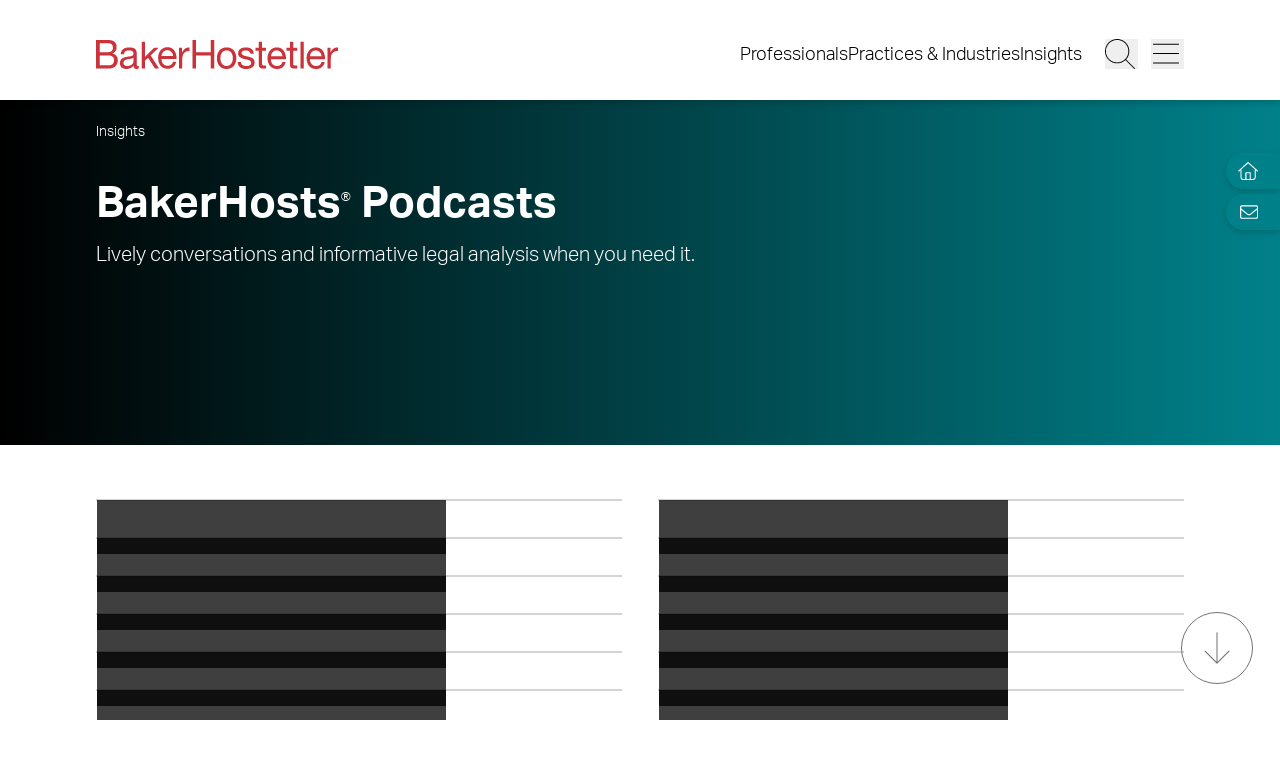

--- FILE ---
content_type: text/html; charset=utf-8
request_url: https://www.bakerlaw.com/podcasts/
body_size: 25935
content:
<!DOCTYPE html><html lang="en" class="text-base font-light md:overflow-y-scroll md:text-lg"><head><meta charSet="utf-8"/><meta property="og:type" content="website"/><meta property="og:locale" content="en_US"/><meta property="og:site_name" content="BakerHostetler"/><title>BakerHosts® Podcasts | BakerHostetler</title><meta name="robots" content="index,follow"/><meta name="description" content="Our attorneys help bring today&#x27;s legal landscape into sharper focus, providing timely legal insight and analysis on topics that matter to businesses."/><meta property="og:title" content="BakerHosts® Podcasts | BakerHostetler"/><meta property="og:description" content="Our attorneys help bring today&#x27;s legal landscape into sharper focus, providing timely legal insight and analysis on topics that matter to businesses."/><meta property="og:url" content="https://www.bakerlaw.com/podcasts/"/><meta property="og:image"/><link rel="canonical" href="https://www.bakerlaw.com/podcasts/"/><meta name="google-site-verification" content="psArv4Npe5nqJWRyh4cQ-jVeK8DFKJzUN3SlsqsqBmA"/><meta name="viewport" content="width=device-width, initial-scale=1.0"/><meta http-equiv="x-ua-compatible" content="ie=edge"/><meta name="next-head-count" content="15"/><link rel="apple-touch-icon" sizes="180x180" href="/favicon/apple-touch-icon.png"/><link rel="icon" type="image/png" sizes="32x32" href="/favicon/favicon-32x32.png"/><link rel="icon" type="image/png" sizes="16x16" href="/favicon/favicon-16x16.png"/><link rel="manifest" href="/favicon/site.webmanifest" crossorigin="use-credentials"/><link rel="mask-icon" href="/favicon/safari-pinned-tab.svg" color="#cb333b"/><link rel="shortcut icon" href="/favicon/favicon.ico"/><meta name="msapplication-TileColor" content="#cb333b"/><meta name="msapplication-config" content="/favicon/browserconfig.xml"/><meta name="theme-color" content="#fff"/><link rel="preconnect" href="https://use.typekit.net" crossorigin /><link rel="preload" href="/_next/static/css/4dfc763029f80545.css" as="style"/><link rel="stylesheet" href="/_next/static/css/4dfc763029f80545.css" data-n-g=""/><link rel="preload" href="/_next/static/css/4e99fe5193bb03f0.css" as="style"/><link rel="stylesheet" href="/_next/static/css/4e99fe5193bb03f0.css" data-n-p=""/><noscript data-n-css=""></noscript><script defer="" nomodule="" src="/_next/static/chunks/polyfills-42372ed130431b0a.js"></script><script src="/_next/static/chunks/webpack-646659c1bef0e489.js" defer=""></script><script src="/_next/static/chunks/framework-945b357d4a851f4b.js" defer=""></script><script src="/_next/static/chunks/main-6d2f77a4512ad2c5.js" defer=""></script><script src="/_next/static/chunks/pages/_app-96b51f36a6550eb2.js" defer=""></script><script src="/_next/static/chunks/6261-8741bb3e75734e0a.js" defer=""></script><script src="/_next/static/chunks/8736-8a79aabcff8c60d4.js" defer=""></script><script src="/_next/static/chunks/1551-fcdfa48d0c761e51.js" defer=""></script><script src="/_next/static/chunks/pages/%5B...slug%5D-2cdc377a58081ed3.js" defer=""></script><script src="/_next/static/WdHf0PUxvpeKMqp7j6zSQ/_buildManifest.js" defer=""></script><script src="/_next/static/WdHf0PUxvpeKMqp7j6zSQ/_ssgManifest.js" defer=""></script><style data-href="https://use.typekit.net/wbi6ufe.css">@import url("https://p.typekit.net/p.css?s=1&k=wbi6ufe&ht=tk&f=14034.14035.14036.14037&a=84481522&app=typekit&e=css");@font-face{font-family:"aktiv-grotesk";src:url("https://use.typekit.net/af/a798a9/000000000000000077359d55/30/l?primer=f592e0a4b9356877842506ce344308576437e4f677d7c9b78ca2162e6cad991a&fvd=n7&v=3") format("woff2"),url("https://use.typekit.net/af/a798a9/000000000000000077359d55/30/d?primer=f592e0a4b9356877842506ce344308576437e4f677d7c9b78ca2162e6cad991a&fvd=n7&v=3") format("woff"),url("https://use.typekit.net/af/a798a9/000000000000000077359d55/30/a?primer=f592e0a4b9356877842506ce344308576437e4f677d7c9b78ca2162e6cad991a&fvd=n7&v=3") format("opentype");font-display:swap;font-style:normal;font-weight:700;font-stretch:normal}@font-face{font-family:"aktiv-grotesk";src:url("https://use.typekit.net/af/8e3d9f/000000000000000077359d58/30/l?primer=f592e0a4b9356877842506ce344308576437e4f677d7c9b78ca2162e6cad991a&fvd=i7&v=3") format("woff2"),url("https://use.typekit.net/af/8e3d9f/000000000000000077359d58/30/d?primer=f592e0a4b9356877842506ce344308576437e4f677d7c9b78ca2162e6cad991a&fvd=i7&v=3") format("woff"),url("https://use.typekit.net/af/8e3d9f/000000000000000077359d58/30/a?primer=f592e0a4b9356877842506ce344308576437e4f677d7c9b78ca2162e6cad991a&fvd=i7&v=3") format("opentype");font-display:swap;font-style:italic;font-weight:700;font-stretch:normal}@font-face{font-family:"aktiv-grotesk";src:url("https://use.typekit.net/af/63d81f/000000000000000077359d5a/30/l?primer=f592e0a4b9356877842506ce344308576437e4f677d7c9b78ca2162e6cad991a&fvd=n3&v=3") format("woff2"),url("https://use.typekit.net/af/63d81f/000000000000000077359d5a/30/d?primer=f592e0a4b9356877842506ce344308576437e4f677d7c9b78ca2162e6cad991a&fvd=n3&v=3") format("woff"),url("https://use.typekit.net/af/63d81f/000000000000000077359d5a/30/a?primer=f592e0a4b9356877842506ce344308576437e4f677d7c9b78ca2162e6cad991a&fvd=n3&v=3") format("opentype");font-display:swap;font-style:normal;font-weight:300;font-stretch:normal}@font-face{font-family:"aktiv-grotesk";src:url("https://use.typekit.net/af/e4f1f2/000000000000000077359d5c/30/l?primer=f592e0a4b9356877842506ce344308576437e4f677d7c9b78ca2162e6cad991a&fvd=i3&v=3") format("woff2"),url("https://use.typekit.net/af/e4f1f2/000000000000000077359d5c/30/d?primer=f592e0a4b9356877842506ce344308576437e4f677d7c9b78ca2162e6cad991a&fvd=i3&v=3") format("woff"),url("https://use.typekit.net/af/e4f1f2/000000000000000077359d5c/30/a?primer=f592e0a4b9356877842506ce344308576437e4f677d7c9b78ca2162e6cad991a&fvd=i3&v=3") format("opentype");font-display:swap;font-style:italic;font-weight:300;font-stretch:normal}.tk-aktiv-grotesk{font-family:"aktiv-grotesk",sans-serif}</style></head><body><div id="__next"><a href="#page-content" class="SkipToContent_skip__YR1vo">Skip to Main Content</a><header role="banner" class="container fixed left-1/2 top-0 z-50 flex min-h-[65px] -translate-x-1/2 justify-between bg-white shadow md:min-h-[100px]"><div class="mb-4 flex w-full items-end justify-between md:mb-7"><a aria-label="Back to Home" class="border-b-0" href="/"><figure></figure></a><div class="inline-flex items-end"><nav class="ml-auto hidden items-center md:inline-flex" aria-label="Header Menu"><ul class="ml-auto mr-5 inline-flex gap-x-5 flex-column"><li class="group relative"><a target="_self" class="hover:text-black border-b-0 before:h-[3px] before:bg-red-500 before:absolute before:w-0 before:-top-2 hover:before:w-full before:transition-all before:duration-300 before:delay-100" href="/professionals/">Professionals</a></li><li class="group relative"><a target="_self" class="hover:text-black border-b-0 before:h-[3px] before:bg-red-500 before:absolute before:w-0 before:-top-2 hover:before:w-full before:transition-all before:duration-300 before:delay-100" href="/services/">Practices &amp; Industries</a></li><li class="group relative"><a target="_self" class="hover:text-black border-b-0 before:h-[3px] before:bg-red-500 before:absolute before:w-0 before:-top-2 hover:before:w-full before:transition-all before:duration-300 before:delay-100" href="/insights/">Insights</a></li></ul></nav><button class="mr-3 w-[27px] md:w-[33px]" aria-label="Search Button"><svg fill="currentColor" viewBox="0 0 512 512" aria-hidden="true" class="h-[24px] w-[24px] md:h-[30px] md:w-[30px]"><title>Search</title><path d="M509.7 498.3l-149.2-149.2C394.8 312.1 415.1 262.6 415.1 208c0-114.9-93.13-208-208-208S-.0002 93.13-.0002 208S93.12 416 207.1 416c54.55 0 104.1-21.17 141.2-55.54l149.2 149.2C499.9 511.2 501.9 512 503.1 512s4.094-.7813 5.656-2.344C512.8 506.5 512.8 501.5 509.7 498.3zM207.1 400c-105.9 0-192-86.13-192-192s86.13-192 192-192s192 86.13 192 192S313.9 400 207.1 400z"></path></svg></button><button class="w-[27px] md:w-[33px]" aria-label="Menu Button"><svg fill="currentColor" viewBox="0 0 448 512" aria-hidden="true" class="h-[24px] w-[24px] md:h-[30px] md:w-[30px]"><title>Menu</title><path d="M0 88C0 83.58 3.582 80 8 80H440C444.4 80 448 83.58 448 88C448 92.42 444.4 96 440 96H8C3.582 96 0 92.42 0 88zM0 248C0 243.6 3.582 240 8 240H440C444.4 240 448 243.6 448 248C448 252.4 444.4 256 440 256H8C3.582 256 0 252.4 0 248zM440 416H8C3.582 416 0 412.4 0 408C0 403.6 3.582 400 8 400H440C444.4 400 448 403.6 448 408C448 412.4 444.4 416 440 416z"></path></svg></button></div></div></header><section aria-label="Overlay Menu" class="fixed right-0 top-[65px] z-40 h-screen max-w-[100vw] bg-gray-200 shadow transition-all duration-700 ease-in-out md:top-[100px] 4xl:right-outer-gap w-0" data-headlessui-state=""><div class="overflow-y-auto px-mobile md:px-6" id="headlessui-popover-panel-:R5qt6:" tabindex="-1" style="--button-width:0px" data-headlessui-state=""></div></section><span hidden="" style="position:fixed;top:1px;left:1px;width:1px;height:0;padding:0;margin:-1px;overflow:hidden;clip:rect(0, 0, 0, 0);white-space:nowrap;border-width:0;display:none"></span><section aria-label="Overlay Search" class="fixed right-0 top-[65px] z-40 h-screen max-w-[100vw] bg-gray-200 shadow transition-all duration-700 ease-in-out md:top-[100px] 4xl:right-outer-gap w-0" data-headlessui-state=""><div class="px-mobile md:px-6" id="headlessui-popover-panel-:R5ut6:" tabindex="-1" style="--button-width:0px" data-headlessui-state=""></div></section><span hidden="" style="position:fixed;top:1px;left:1px;width:1px;height:0;padding:0;margin:-1px;overflow:hidden;clip:rect(0, 0, 0, 0);white-space:nowrap;border-width:0;display:none"></span><div class="mt-[65px] flex flex-1 flex-col md:mt-[100px]"><section class="container relative flex h-[275px] w-full flex-col items-start bg-black bg-gradient-to-r from-black to-teal-700 pt-6 text-white md:h-[345px] mb-8 md:mb-10 md:pt-4" aria-label="Page Header" role="banner"><nav aria-label="Breadcrumb Navigation" class="z-10 mb-7 hidden lg:block"><a class="border-b-0 text-xs hover:border-b hover:border-white hover:text-white" href="/insights/">Insights</a></nav><h1 class="relative max-w-9/10 md:max-w-none">BakerHosts<span class="inline-block text-[30%] relative leading-none align-super font-light font-unicode">®</span> Podcasts</h1><div class="RichText_richtext__0_pny relative mt-2 max-w-9/10 md:text-lg 2xl:max-w-4xl 2xl:text-2xl"><p>Lively conversations and informative legal analysis when you need it.</p>
</div></section><main id="page-content"><div class="container mb-6 lg:mb-16"><article><div class="my-2 grid gap-8 sm:grid-cols-2"><div class="group relative mr-3 inline-block min-h-[380px] whitespace-normal border border-zinc-300 bg-white pb-[135%] xl:mr-0 xl:aspect-video xl:min-h-0 xl:pb-0"><a class="absolute left-0 top-0 flex h-full w-full flex-col border-b-0" target="_self" href="/podcasts/2025-bakerhostetler-ip-perspective/"><div class="relative h-[40%] w-full xl:absolute xl:left-0 xl:top-0 xl:h-full"><div class="Image_image__a3IOa relative h-full w-full overflow-hidden [&amp;&gt;img]:transition-transform [&amp;&gt;img]:delay-100 [&amp;&gt;img]:duration-300 [&amp;&gt;img]:group-hover:scale-[1.08] Image_hasImageFill__oJnmL"><img alt="2025 BHIPP - BakerHostetler IP Perspective" loading="lazy" decoding="async" data-nimg="fill" class="Image_imageFill__0p_aD" style="position:absolute;height:100%;width:100%;left:0;top:0;right:0;bottom:0;color:transparent" sizes="(max-width: 768px) 100vw, (max-width: 1024px) 50vw" srcSet="/_next/image/?url=https%3A%2F%2Fadmin.bakerlaw.com%2Fwp-content%2Fuploads%2F2025%2F04%2FGettyImages-1286804900-bhipp-web_800x450.jpg&amp;w=384&amp;q=100 384w, /_next/image/?url=https%3A%2F%2Fadmin.bakerlaw.com%2Fwp-content%2Fuploads%2F2025%2F04%2FGettyImages-1286804900-bhipp-web_800x450.jpg&amp;w=640&amp;q=100 640w, /_next/image/?url=https%3A%2F%2Fadmin.bakerlaw.com%2Fwp-content%2Fuploads%2F2025%2F04%2FGettyImages-1286804900-bhipp-web_800x450.jpg&amp;w=750&amp;q=100 750w, /_next/image/?url=https%3A%2F%2Fadmin.bakerlaw.com%2Fwp-content%2Fuploads%2F2025%2F04%2FGettyImages-1286804900-bhipp-web_800x450.jpg&amp;w=828&amp;q=100 828w, /_next/image/?url=https%3A%2F%2Fadmin.bakerlaw.com%2Fwp-content%2Fuploads%2F2025%2F04%2FGettyImages-1286804900-bhipp-web_800x450.jpg&amp;w=1080&amp;q=100 1080w, /_next/image/?url=https%3A%2F%2Fadmin.bakerlaw.com%2Fwp-content%2Fuploads%2F2025%2F04%2FGettyImages-1286804900-bhipp-web_800x450.jpg&amp;w=1200&amp;q=100 1200w, /_next/image/?url=https%3A%2F%2Fadmin.bakerlaw.com%2Fwp-content%2Fuploads%2F2025%2F04%2FGettyImages-1286804900-bhipp-web_800x450.jpg&amp;w=1920&amp;q=100 1920w, /_next/image/?url=https%3A%2F%2Fadmin.bakerlaw.com%2Fwp-content%2Fuploads%2F2025%2F04%2FGettyImages-1286804900-bhipp-web_800x450.jpg&amp;w=2048&amp;q=100 2048w, /_next/image/?url=https%3A%2F%2Fadmin.bakerlaw.com%2Fwp-content%2Fuploads%2F2025%2F04%2FGettyImages-1286804900-bhipp-web_800x450.jpg&amp;w=3840&amp;q=100 3840w" src="/_next/image/?url=https%3A%2F%2Fadmin.bakerlaw.com%2Fwp-content%2Fuploads%2F2025%2F04%2FGettyImages-1286804900-bhipp-web_800x450.jpg&amp;w=3840&amp;q=100"/></div></div><div class="relative z-10 flex h-[60%] w-full px-4 py-4 xl:mt-auto xl:h-[90%] xl:max-h-[314px] xl:w-2/3 xl:max-w-[386px] xl:px-6 xl:py-6"><div class="z-10 flex flex-col justify-between text-white"><p class="mb-3 text-sm font-bold"></p><p class="RichText_richtext__0_pny !mb-0 line-clamp-3 text-2xl leading-8">2025 BHIPP - BakerHostetler IP Perspective</p><svg fill="currentColor" viewBox="0 0 512 512" aria-hidden="true" class="transition-translate h-[24px] w-[24px] fill-red-500 duration-300 group-hover:translate-x-2/3 group-hover:delay-100 !h-7 !w-7 fill-white"><title>Arrow Right</title><path d="M509.7 261.7c3.125-3.125 3.125-8.188 0-11.31l-152-152C356.1 96.78 354.1 95.1 352 95.1s-4.094 .7813-5.656 2.344c-3.125 3.125-3.125 8.188 0 11.31l138.3 138.3H8c-4.406 0-8 3.578-8 8C0 260.4 3.594 263.1 8 263.1h476.7l-138.3 138.3c-3.125 3.125-3.125 8.188 0 11.31s8.188 3.125 11.31 0L509.7 261.7z"></path></svg></div><div class="absolute bottom-0 left-0 h-full w-full bg-black bg-blend-multiply xl:opacity-75"></div></div></a></div><div class="group relative mr-3 inline-block min-h-[380px] whitespace-normal border border-zinc-300 bg-white pb-[135%] xl:mr-0 xl:aspect-video xl:min-h-0 xl:pb-0"><a class="absolute left-0 top-0 flex h-full w-full flex-col border-b-0" target="_self" href="/podcasts/2025-dsir-report-deeper-dive/"><div class="relative h-[40%] w-full xl:absolute xl:left-0 xl:top-0 xl:h-full"><div class="Image_image__a3IOa relative h-full w-full overflow-hidden [&amp;&gt;img]:transition-transform [&amp;&gt;img]:delay-100 [&amp;&gt;img]:duration-300 [&amp;&gt;img]:group-hover:scale-[1.08] Image_hasImageFill__oJnmL"><img alt="2025 DSIR Report Deeper Dive" loading="lazy" decoding="async" data-nimg="fill" class="Image_imageFill__0p_aD" style="position:absolute;height:100%;width:100%;left:0;top:0;right:0;bottom:0;color:transparent" sizes="(max-width: 768px) 100vw, (max-width: 1024px) 50vw" srcSet="/_next/image/?url=https%3A%2F%2Fadmin.bakerlaw.com%2Fwp-content%2Fuploads%2F2025%2F06%2FDSIR-Podcast-Webpage_800x450.jpg&amp;w=384&amp;q=100 384w, /_next/image/?url=https%3A%2F%2Fadmin.bakerlaw.com%2Fwp-content%2Fuploads%2F2025%2F06%2FDSIR-Podcast-Webpage_800x450.jpg&amp;w=640&amp;q=100 640w, /_next/image/?url=https%3A%2F%2Fadmin.bakerlaw.com%2Fwp-content%2Fuploads%2F2025%2F06%2FDSIR-Podcast-Webpage_800x450.jpg&amp;w=750&amp;q=100 750w, /_next/image/?url=https%3A%2F%2Fadmin.bakerlaw.com%2Fwp-content%2Fuploads%2F2025%2F06%2FDSIR-Podcast-Webpage_800x450.jpg&amp;w=828&amp;q=100 828w, /_next/image/?url=https%3A%2F%2Fadmin.bakerlaw.com%2Fwp-content%2Fuploads%2F2025%2F06%2FDSIR-Podcast-Webpage_800x450.jpg&amp;w=1080&amp;q=100 1080w, /_next/image/?url=https%3A%2F%2Fadmin.bakerlaw.com%2Fwp-content%2Fuploads%2F2025%2F06%2FDSIR-Podcast-Webpage_800x450.jpg&amp;w=1200&amp;q=100 1200w, /_next/image/?url=https%3A%2F%2Fadmin.bakerlaw.com%2Fwp-content%2Fuploads%2F2025%2F06%2FDSIR-Podcast-Webpage_800x450.jpg&amp;w=1920&amp;q=100 1920w, /_next/image/?url=https%3A%2F%2Fadmin.bakerlaw.com%2Fwp-content%2Fuploads%2F2025%2F06%2FDSIR-Podcast-Webpage_800x450.jpg&amp;w=2048&amp;q=100 2048w, /_next/image/?url=https%3A%2F%2Fadmin.bakerlaw.com%2Fwp-content%2Fuploads%2F2025%2F06%2FDSIR-Podcast-Webpage_800x450.jpg&amp;w=3840&amp;q=100 3840w" src="/_next/image/?url=https%3A%2F%2Fadmin.bakerlaw.com%2Fwp-content%2Fuploads%2F2025%2F06%2FDSIR-Podcast-Webpage_800x450.jpg&amp;w=3840&amp;q=100"/></div></div><div class="relative z-10 flex h-[60%] w-full px-4 py-4 xl:mt-auto xl:h-[90%] xl:max-h-[314px] xl:w-2/3 xl:max-w-[386px] xl:px-6 xl:py-6"><div class="z-10 flex flex-col justify-between text-white"><p class="mb-3 text-sm font-bold"></p><p class="RichText_richtext__0_pny !mb-0 line-clamp-3 text-2xl leading-8">2025 DSIR Report Deeper Dive</p><svg fill="currentColor" viewBox="0 0 512 512" aria-hidden="true" class="transition-translate h-[24px] w-[24px] fill-red-500 duration-300 group-hover:translate-x-2/3 group-hover:delay-100 !h-7 !w-7 fill-white"><title>Arrow Right</title><path d="M509.7 261.7c3.125-3.125 3.125-8.188 0-11.31l-152-152C356.1 96.78 354.1 95.1 352 95.1s-4.094 .7813-5.656 2.344c-3.125 3.125-3.125 8.188 0 11.31l138.3 138.3H8c-4.406 0-8 3.578-8 8C0 260.4 3.594 263.1 8 263.1h476.7l-138.3 138.3c-3.125 3.125-3.125 8.188 0 11.31s8.188 3.125 11.31 0L509.7 261.7z"></path></svg></div><div class="absolute bottom-0 left-0 h-full w-full bg-black bg-blend-multiply xl:opacity-75"></div></div></a></div><div class="group relative mr-3 inline-block min-h-[380px] whitespace-normal border border-zinc-300 bg-white pb-[135%] xl:mr-0 xl:aspect-video xl:min-h-0 xl:pb-0"><a class="absolute left-0 top-0 flex h-full w-full flex-col border-b-0" target="_self" href="/podcasts/32nd-annual-legislative-seminar-series/"><div class="relative h-[40%] w-full xl:absolute xl:left-0 xl:top-0 xl:h-full"><div class="Image_image__a3IOa relative h-full w-full overflow-hidden [&amp;&gt;img]:transition-transform [&amp;&gt;img]:delay-100 [&amp;&gt;img]:duration-300 [&amp;&gt;img]:group-hover:scale-[1.08] Image_hasImageFill__oJnmL"><img alt="32nd Annual Legislative Seminar Series" loading="lazy" decoding="async" data-nimg="fill" class="Image_imageFill__0p_aD" style="position:absolute;height:100%;width:100%;left:0;top:0;right:0;bottom:0;color:transparent" sizes="(max-width: 768px) 100vw, (max-width: 1024px) 50vw" srcSet="/_next/image/?url=https%3A%2F%2Fadmin.bakerlaw.com%2Fwp-content%2Fuploads%2F2024%2F02%2F32-Annual-Leg-Seminar-800.jpg&amp;w=384&amp;q=100 384w, /_next/image/?url=https%3A%2F%2Fadmin.bakerlaw.com%2Fwp-content%2Fuploads%2F2024%2F02%2F32-Annual-Leg-Seminar-800.jpg&amp;w=640&amp;q=100 640w, /_next/image/?url=https%3A%2F%2Fadmin.bakerlaw.com%2Fwp-content%2Fuploads%2F2024%2F02%2F32-Annual-Leg-Seminar-800.jpg&amp;w=750&amp;q=100 750w, /_next/image/?url=https%3A%2F%2Fadmin.bakerlaw.com%2Fwp-content%2Fuploads%2F2024%2F02%2F32-Annual-Leg-Seminar-800.jpg&amp;w=828&amp;q=100 828w, /_next/image/?url=https%3A%2F%2Fadmin.bakerlaw.com%2Fwp-content%2Fuploads%2F2024%2F02%2F32-Annual-Leg-Seminar-800.jpg&amp;w=1080&amp;q=100 1080w, /_next/image/?url=https%3A%2F%2Fadmin.bakerlaw.com%2Fwp-content%2Fuploads%2F2024%2F02%2F32-Annual-Leg-Seminar-800.jpg&amp;w=1200&amp;q=100 1200w, /_next/image/?url=https%3A%2F%2Fadmin.bakerlaw.com%2Fwp-content%2Fuploads%2F2024%2F02%2F32-Annual-Leg-Seminar-800.jpg&amp;w=1920&amp;q=100 1920w, /_next/image/?url=https%3A%2F%2Fadmin.bakerlaw.com%2Fwp-content%2Fuploads%2F2024%2F02%2F32-Annual-Leg-Seminar-800.jpg&amp;w=2048&amp;q=100 2048w, /_next/image/?url=https%3A%2F%2Fadmin.bakerlaw.com%2Fwp-content%2Fuploads%2F2024%2F02%2F32-Annual-Leg-Seminar-800.jpg&amp;w=3840&amp;q=100 3840w" src="/_next/image/?url=https%3A%2F%2Fadmin.bakerlaw.com%2Fwp-content%2Fuploads%2F2024%2F02%2F32-Annual-Leg-Seminar-800.jpg&amp;w=3840&amp;q=100"/></div></div><div class="relative z-10 flex h-[60%] w-full px-4 py-4 xl:mt-auto xl:h-[90%] xl:max-h-[314px] xl:w-2/3 xl:max-w-[386px] xl:px-6 xl:py-6"><div class="z-10 flex flex-col justify-between text-white"><p class="mb-3 text-sm font-bold"></p><p class="RichText_richtext__0_pny !mb-0 line-clamp-3 text-2xl leading-8">32nd Annual Legislative Seminar Series</p><svg fill="currentColor" viewBox="0 0 512 512" aria-hidden="true" class="transition-translate h-[24px] w-[24px] fill-red-500 duration-300 group-hover:translate-x-2/3 group-hover:delay-100 !h-7 !w-7 fill-white"><title>Arrow Right</title><path d="M509.7 261.7c3.125-3.125 3.125-8.188 0-11.31l-152-152C356.1 96.78 354.1 95.1 352 95.1s-4.094 .7813-5.656 2.344c-3.125 3.125-3.125 8.188 0 11.31l138.3 138.3H8c-4.406 0-8 3.578-8 8C0 260.4 3.594 263.1 8 263.1h476.7l-138.3 138.3c-3.125 3.125-3.125 8.188 0 11.31s8.188 3.125 11.31 0L509.7 261.7z"></path></svg></div><div class="absolute bottom-0 left-0 h-full w-full bg-black bg-blend-multiply xl:opacity-75"></div></div></a></div><div class="group relative mr-3 inline-block min-h-[380px] whitespace-normal border border-zinc-300 bg-white pb-[135%] xl:mr-0 xl:aspect-video xl:min-h-0 xl:pb-0"><a class="absolute left-0 top-0 flex h-full w-full flex-col border-b-0" target="_self" href="/podcasts/33rd-annual-legislative-seminar-series/"><div class="relative h-[40%] w-full xl:absolute xl:left-0 xl:top-0 xl:h-full"><div class="Image_image__a3IOa relative h-full w-full overflow-hidden [&amp;&gt;img]:transition-transform [&amp;&gt;img]:delay-100 [&amp;&gt;img]:duration-300 [&amp;&gt;img]:group-hover:scale-[1.08] Image_hasImageFill__oJnmL"><img alt="33rd Annual Legislative Seminar Series" loading="lazy" decoding="async" data-nimg="fill" class="Image_imageFill__0p_aD" style="position:absolute;height:100%;width:100%;left:0;top:0;right:0;bottom:0;color:transparent" sizes="(max-width: 768px) 100vw, (max-width: 1024px) 50vw" srcSet="/_next/image/?url=https%3A%2F%2Fadmin.bakerlaw.com%2Fwp-content%2Fuploads%2F2024%2F02%2F33rd-Annual-Leg-Seminar-800.jpg&amp;w=384&amp;q=100 384w, /_next/image/?url=https%3A%2F%2Fadmin.bakerlaw.com%2Fwp-content%2Fuploads%2F2024%2F02%2F33rd-Annual-Leg-Seminar-800.jpg&amp;w=640&amp;q=100 640w, /_next/image/?url=https%3A%2F%2Fadmin.bakerlaw.com%2Fwp-content%2Fuploads%2F2024%2F02%2F33rd-Annual-Leg-Seminar-800.jpg&amp;w=750&amp;q=100 750w, /_next/image/?url=https%3A%2F%2Fadmin.bakerlaw.com%2Fwp-content%2Fuploads%2F2024%2F02%2F33rd-Annual-Leg-Seminar-800.jpg&amp;w=828&amp;q=100 828w, /_next/image/?url=https%3A%2F%2Fadmin.bakerlaw.com%2Fwp-content%2Fuploads%2F2024%2F02%2F33rd-Annual-Leg-Seminar-800.jpg&amp;w=1080&amp;q=100 1080w, /_next/image/?url=https%3A%2F%2Fadmin.bakerlaw.com%2Fwp-content%2Fuploads%2F2024%2F02%2F33rd-Annual-Leg-Seminar-800.jpg&amp;w=1200&amp;q=100 1200w, /_next/image/?url=https%3A%2F%2Fadmin.bakerlaw.com%2Fwp-content%2Fuploads%2F2024%2F02%2F33rd-Annual-Leg-Seminar-800.jpg&amp;w=1920&amp;q=100 1920w, /_next/image/?url=https%3A%2F%2Fadmin.bakerlaw.com%2Fwp-content%2Fuploads%2F2024%2F02%2F33rd-Annual-Leg-Seminar-800.jpg&amp;w=2048&amp;q=100 2048w, /_next/image/?url=https%3A%2F%2Fadmin.bakerlaw.com%2Fwp-content%2Fuploads%2F2024%2F02%2F33rd-Annual-Leg-Seminar-800.jpg&amp;w=3840&amp;q=100 3840w" src="/_next/image/?url=https%3A%2F%2Fadmin.bakerlaw.com%2Fwp-content%2Fuploads%2F2024%2F02%2F33rd-Annual-Leg-Seminar-800.jpg&amp;w=3840&amp;q=100"/></div></div><div class="relative z-10 flex h-[60%] w-full px-4 py-4 xl:mt-auto xl:h-[90%] xl:max-h-[314px] xl:w-2/3 xl:max-w-[386px] xl:px-6 xl:py-6"><div class="z-10 flex flex-col justify-between text-white"><p class="mb-3 text-sm font-bold"></p><p class="RichText_richtext__0_pny !mb-0 line-clamp-3 text-2xl leading-8">33rd Annual Legislative Seminar Series</p><svg fill="currentColor" viewBox="0 0 512 512" aria-hidden="true" class="transition-translate h-[24px] w-[24px] fill-red-500 duration-300 group-hover:translate-x-2/3 group-hover:delay-100 !h-7 !w-7 fill-white"><title>Arrow Right</title><path d="M509.7 261.7c3.125-3.125 3.125-8.188 0-11.31l-152-152C356.1 96.78 354.1 95.1 352 95.1s-4.094 .7813-5.656 2.344c-3.125 3.125-3.125 8.188 0 11.31l138.3 138.3H8c-4.406 0-8 3.578-8 8C0 260.4 3.594 263.1 8 263.1h476.7l-138.3 138.3c-3.125 3.125-3.125 8.188 0 11.31s8.188 3.125 11.31 0L509.7 261.7z"></path></svg></div><div class="absolute bottom-0 left-0 h-full w-full bg-black bg-blend-multiply xl:opacity-75"></div></div></a></div><div class="group relative mr-3 inline-block min-h-[380px] whitespace-normal border border-zinc-300 bg-white pb-[135%] xl:mr-0 xl:aspect-video xl:min-h-0 xl:pb-0"><a class="absolute left-0 top-0 flex h-full w-full flex-col border-b-0" target="_self" href="/podcasts/ad-nauseam/"><div class="relative h-[40%] w-full xl:absolute xl:left-0 xl:top-0 xl:h-full"><div class="Image_image__a3IOa relative h-full w-full overflow-hidden [&amp;&gt;img]:transition-transform [&amp;&gt;img]:delay-100 [&amp;&gt;img]:duration-300 [&amp;&gt;img]:group-hover:scale-[1.08] Image_hasImageFill__oJnmL"><img alt="AD Nauseam" loading="lazy" decoding="async" data-nimg="fill" class="Image_imageFill__0p_aD" style="position:absolute;height:100%;width:100%;left:0;top:0;right:0;bottom:0;color:transparent" sizes="(max-width: 768px) 100vw, (max-width: 1024px) 50vw" srcSet="/_next/image/?url=https%3A%2F%2Fadmin.bakerlaw.com%2Fwp-content%2Fuploads%2F2024%2F03%2FAdNauseum-ADD-800.jpg&amp;w=384&amp;q=100 384w, /_next/image/?url=https%3A%2F%2Fadmin.bakerlaw.com%2Fwp-content%2Fuploads%2F2024%2F03%2FAdNauseum-ADD-800.jpg&amp;w=640&amp;q=100 640w, /_next/image/?url=https%3A%2F%2Fadmin.bakerlaw.com%2Fwp-content%2Fuploads%2F2024%2F03%2FAdNauseum-ADD-800.jpg&amp;w=750&amp;q=100 750w, /_next/image/?url=https%3A%2F%2Fadmin.bakerlaw.com%2Fwp-content%2Fuploads%2F2024%2F03%2FAdNauseum-ADD-800.jpg&amp;w=828&amp;q=100 828w, /_next/image/?url=https%3A%2F%2Fadmin.bakerlaw.com%2Fwp-content%2Fuploads%2F2024%2F03%2FAdNauseum-ADD-800.jpg&amp;w=1080&amp;q=100 1080w, /_next/image/?url=https%3A%2F%2Fadmin.bakerlaw.com%2Fwp-content%2Fuploads%2F2024%2F03%2FAdNauseum-ADD-800.jpg&amp;w=1200&amp;q=100 1200w, /_next/image/?url=https%3A%2F%2Fadmin.bakerlaw.com%2Fwp-content%2Fuploads%2F2024%2F03%2FAdNauseum-ADD-800.jpg&amp;w=1920&amp;q=100 1920w, /_next/image/?url=https%3A%2F%2Fadmin.bakerlaw.com%2Fwp-content%2Fuploads%2F2024%2F03%2FAdNauseum-ADD-800.jpg&amp;w=2048&amp;q=100 2048w, /_next/image/?url=https%3A%2F%2Fadmin.bakerlaw.com%2Fwp-content%2Fuploads%2F2024%2F03%2FAdNauseum-ADD-800.jpg&amp;w=3840&amp;q=100 3840w" src="/_next/image/?url=https%3A%2F%2Fadmin.bakerlaw.com%2Fwp-content%2Fuploads%2F2024%2F03%2FAdNauseum-ADD-800.jpg&amp;w=3840&amp;q=100"/></div></div><div class="relative z-10 flex h-[60%] w-full px-4 py-4 xl:mt-auto xl:h-[90%] xl:max-h-[314px] xl:w-2/3 xl:max-w-[386px] xl:px-6 xl:py-6"><div class="z-10 flex flex-col justify-between text-white"><p class="mb-3 text-sm font-bold"></p><p class="RichText_richtext__0_pny !mb-0 line-clamp-3 text-2xl leading-8">AD Nauseam</p><p class="RichText_richtext__0_pny mt-3 line-clamp-4 text-sm sm:line-clamp-2 lg:line-clamp-3 2xl:line-clamp-5 [&amp;_*]:inline [&amp;_a]:border-b-white hover:[&amp;_a]:border-b-red-500">Join us for AD Nauseam, an AdLaw podcast series featuring Amy Mudge and Daniel Kaufman, partners from our Advertising, Marketing, and Digital Media team. Together, they have decades of advertising experience and share their insights on trending legal issues in the advertising space, with an emphasis on the FTC and NAD developments.</p><svg fill="currentColor" viewBox="0 0 512 512" aria-hidden="true" class="transition-translate h-[24px] w-[24px] fill-red-500 duration-300 group-hover:translate-x-2/3 group-hover:delay-100 !h-7 !w-7 fill-white"><title>Arrow Right</title><path d="M509.7 261.7c3.125-3.125 3.125-8.188 0-11.31l-152-152C356.1 96.78 354.1 95.1 352 95.1s-4.094 .7813-5.656 2.344c-3.125 3.125-3.125 8.188 0 11.31l138.3 138.3H8c-4.406 0-8 3.578-8 8C0 260.4 3.594 263.1 8 263.1h476.7l-138.3 138.3c-3.125 3.125-3.125 8.188 0 11.31s8.188 3.125 11.31 0L509.7 261.7z"></path></svg></div><div class="absolute bottom-0 left-0 h-full w-full bg-black bg-blend-multiply xl:opacity-75"></div></div></a></div><div class="group relative mr-3 inline-block min-h-[380px] whitespace-normal border border-zinc-300 bg-white pb-[135%] xl:mr-0 xl:aspect-video xl:min-h-0 xl:pb-0"><a class="absolute left-0 top-0 flex h-full w-full flex-col border-b-0" target="_self" href="/podcasts/ad-ttorneyslaw/"><div class="relative h-[40%] w-full xl:absolute xl:left-0 xl:top-0 xl:h-full"><div class="Image_image__a3IOa relative h-full w-full overflow-hidden [&amp;&gt;img]:transition-transform [&amp;&gt;img]:delay-100 [&amp;&gt;img]:duration-300 [&amp;&gt;img]:group-hover:scale-[1.08] Image_hasImageFill__oJnmL"><img alt="AD-ttorneys@law" loading="lazy" decoding="async" data-nimg="fill" class="Image_imageFill__0p_aD" style="position:absolute;height:100%;width:100%;left:0;top:0;right:0;bottom:0;color:transparent" sizes="(max-width: 768px) 100vw, (max-width: 1024px) 50vw" srcSet="/_next/image/?url=https%3A%2F%2Fadmin.bakerlaw.com%2Fwp-content%2Fuploads%2F2024%2F02%2FAD-ttorneys-800.jpg&amp;w=384&amp;q=100 384w, /_next/image/?url=https%3A%2F%2Fadmin.bakerlaw.com%2Fwp-content%2Fuploads%2F2024%2F02%2FAD-ttorneys-800.jpg&amp;w=640&amp;q=100 640w, /_next/image/?url=https%3A%2F%2Fadmin.bakerlaw.com%2Fwp-content%2Fuploads%2F2024%2F02%2FAD-ttorneys-800.jpg&amp;w=750&amp;q=100 750w, /_next/image/?url=https%3A%2F%2Fadmin.bakerlaw.com%2Fwp-content%2Fuploads%2F2024%2F02%2FAD-ttorneys-800.jpg&amp;w=828&amp;q=100 828w, /_next/image/?url=https%3A%2F%2Fadmin.bakerlaw.com%2Fwp-content%2Fuploads%2F2024%2F02%2FAD-ttorneys-800.jpg&amp;w=1080&amp;q=100 1080w, /_next/image/?url=https%3A%2F%2Fadmin.bakerlaw.com%2Fwp-content%2Fuploads%2F2024%2F02%2FAD-ttorneys-800.jpg&amp;w=1200&amp;q=100 1200w, /_next/image/?url=https%3A%2F%2Fadmin.bakerlaw.com%2Fwp-content%2Fuploads%2F2024%2F02%2FAD-ttorneys-800.jpg&amp;w=1920&amp;q=100 1920w, /_next/image/?url=https%3A%2F%2Fadmin.bakerlaw.com%2Fwp-content%2Fuploads%2F2024%2F02%2FAD-ttorneys-800.jpg&amp;w=2048&amp;q=100 2048w, /_next/image/?url=https%3A%2F%2Fadmin.bakerlaw.com%2Fwp-content%2Fuploads%2F2024%2F02%2FAD-ttorneys-800.jpg&amp;w=3840&amp;q=100 3840w" src="/_next/image/?url=https%3A%2F%2Fadmin.bakerlaw.com%2Fwp-content%2Fuploads%2F2024%2F02%2FAD-ttorneys-800.jpg&amp;w=3840&amp;q=100"/></div></div><div class="relative z-10 flex h-[60%] w-full px-4 py-4 xl:mt-auto xl:h-[90%] xl:max-h-[314px] xl:w-2/3 xl:max-w-[386px] xl:px-6 xl:py-6"><div class="z-10 flex flex-col justify-between text-white"><p class="mb-3 text-sm font-bold"></p><p class="RichText_richtext__0_pny !mb-0 line-clamp-3 text-2xl leading-8">AD-ttorneys@law</p><svg fill="currentColor" viewBox="0 0 512 512" aria-hidden="true" class="transition-translate h-[24px] w-[24px] fill-red-500 duration-300 group-hover:translate-x-2/3 group-hover:delay-100 !h-7 !w-7 fill-white"><title>Arrow Right</title><path d="M509.7 261.7c3.125-3.125 3.125-8.188 0-11.31l-152-152C356.1 96.78 354.1 95.1 352 95.1s-4.094 .7813-5.656 2.344c-3.125 3.125-3.125 8.188 0 11.31l138.3 138.3H8c-4.406 0-8 3.578-8 8C0 260.4 3.594 263.1 8 263.1h476.7l-138.3 138.3c-3.125 3.125-3.125 8.188 0 11.31s8.188 3.125 11.31 0L509.7 261.7z"></path></svg></div><div class="absolute bottom-0 left-0 h-full w-full bg-black bg-blend-multiply xl:opacity-75"></div></div></a></div><div class="group relative mr-3 inline-block min-h-[380px] whitespace-normal border border-zinc-300 bg-white pb-[135%] xl:mr-0 xl:aspect-video xl:min-h-0 xl:pb-0"><a class="absolute left-0 top-0 flex h-full w-full flex-col border-b-0" target="_self" href="/podcasts/alternatives-to-noncompetes/"><div class="relative h-[40%] w-full xl:absolute xl:left-0 xl:top-0 xl:h-full"><div class="Image_image__a3IOa relative h-full w-full overflow-hidden [&amp;&gt;img]:transition-transform [&amp;&gt;img]:delay-100 [&amp;&gt;img]:duration-300 [&amp;&gt;img]:group-hover:scale-[1.08] Image_hasImageFill__oJnmL"><img alt="Alternatives to Noncompetes" loading="lazy" decoding="async" data-nimg="fill" class="Image_imageFill__0p_aD" style="position:absolute;height:100%;width:100%;left:0;top:0;right:0;bottom:0;color:transparent" sizes="(max-width: 768px) 100vw, (max-width: 1024px) 50vw" srcSet="/_next/image/?url=https%3A%2F%2Fadmin.bakerlaw.com%2Fwp-content%2Fuploads%2F2023%2F12%2Fhand-writing-pen-paper-GettyImages-460704473_800x450.webp&amp;w=384&amp;q=100 384w, /_next/image/?url=https%3A%2F%2Fadmin.bakerlaw.com%2Fwp-content%2Fuploads%2F2023%2F12%2Fhand-writing-pen-paper-GettyImages-460704473_800x450.webp&amp;w=640&amp;q=100 640w, /_next/image/?url=https%3A%2F%2Fadmin.bakerlaw.com%2Fwp-content%2Fuploads%2F2023%2F12%2Fhand-writing-pen-paper-GettyImages-460704473_800x450.webp&amp;w=750&amp;q=100 750w, /_next/image/?url=https%3A%2F%2Fadmin.bakerlaw.com%2Fwp-content%2Fuploads%2F2023%2F12%2Fhand-writing-pen-paper-GettyImages-460704473_800x450.webp&amp;w=828&amp;q=100 828w, /_next/image/?url=https%3A%2F%2Fadmin.bakerlaw.com%2Fwp-content%2Fuploads%2F2023%2F12%2Fhand-writing-pen-paper-GettyImages-460704473_800x450.webp&amp;w=1080&amp;q=100 1080w, /_next/image/?url=https%3A%2F%2Fadmin.bakerlaw.com%2Fwp-content%2Fuploads%2F2023%2F12%2Fhand-writing-pen-paper-GettyImages-460704473_800x450.webp&amp;w=1200&amp;q=100 1200w, /_next/image/?url=https%3A%2F%2Fadmin.bakerlaw.com%2Fwp-content%2Fuploads%2F2023%2F12%2Fhand-writing-pen-paper-GettyImages-460704473_800x450.webp&amp;w=1920&amp;q=100 1920w, /_next/image/?url=https%3A%2F%2Fadmin.bakerlaw.com%2Fwp-content%2Fuploads%2F2023%2F12%2Fhand-writing-pen-paper-GettyImages-460704473_800x450.webp&amp;w=2048&amp;q=100 2048w, /_next/image/?url=https%3A%2F%2Fadmin.bakerlaw.com%2Fwp-content%2Fuploads%2F2023%2F12%2Fhand-writing-pen-paper-GettyImages-460704473_800x450.webp&amp;w=3840&amp;q=100 3840w" src="/_next/image/?url=https%3A%2F%2Fadmin.bakerlaw.com%2Fwp-content%2Fuploads%2F2023%2F12%2Fhand-writing-pen-paper-GettyImages-460704473_800x450.webp&amp;w=3840&amp;q=100"/></div></div><div class="relative z-10 flex h-[60%] w-full px-4 py-4 xl:mt-auto xl:h-[90%] xl:max-h-[314px] xl:w-2/3 xl:max-w-[386px] xl:px-6 xl:py-6"><div class="z-10 flex flex-col justify-between text-white"><p class="mb-3 text-sm font-bold"></p><p class="RichText_richtext__0_pny !mb-0 line-clamp-3 text-2xl leading-8">Alternatives to Noncompetes</p><p class="RichText_richtext__0_pny mt-3 line-clamp-4 text-sm sm:line-clamp-2 lg:line-clamp-3 2xl:line-clamp-5 [&amp;_*]:inline [&amp;_a]:border-b-white hover:[&amp;_a]:border-b-red-500">The use of noncompetes is now shifting across the country. Many states are limiting the use of noncompetes. Several states have enacted or are considering prohibitions on noncompetes. Nationally, the Federal Trade Commission is engaging in a rulemaking that could ban noncompete agreements between employers and employees. What does all of this mean for your business? Are there alternatives to noncompetes that can protect your business?

To help bring all this into focus, we’ve created a three-part series called “Alternatives to Noncompetes.”</p><svg fill="currentColor" viewBox="0 0 512 512" aria-hidden="true" class="transition-translate h-[24px] w-[24px] fill-red-500 duration-300 group-hover:translate-x-2/3 group-hover:delay-100 !h-7 !w-7 fill-white"><title>Arrow Right</title><path d="M509.7 261.7c3.125-3.125 3.125-8.188 0-11.31l-152-152C356.1 96.78 354.1 95.1 352 95.1s-4.094 .7813-5.656 2.344c-3.125 3.125-3.125 8.188 0 11.31l138.3 138.3H8c-4.406 0-8 3.578-8 8C0 260.4 3.594 263.1 8 263.1h476.7l-138.3 138.3c-3.125 3.125-3.125 8.188 0 11.31s8.188 3.125 11.31 0L509.7 261.7z"></path></svg></div><div class="absolute bottom-0 left-0 h-full w-full bg-black bg-blend-multiply xl:opacity-75"></div></div></a></div><div class="group relative mr-3 inline-block min-h-[380px] whitespace-normal border border-zinc-300 bg-white pb-[135%] xl:mr-0 xl:aspect-video xl:min-h-0 xl:pb-0"><a class="absolute left-0 top-0 flex h-full w-full flex-col border-b-0" target="_self" href="/podcasts/bakerhostetler-blockchain-university/"><div class="relative h-[40%] w-full xl:absolute xl:left-0 xl:top-0 xl:h-full"><div class="Image_image__a3IOa relative h-full w-full overflow-hidden [&amp;&gt;img]:transition-transform [&amp;&gt;img]:delay-100 [&amp;&gt;img]:duration-300 [&amp;&gt;img]:group-hover:scale-[1.08] Image_hasImageFill__oJnmL"><img alt="BakerHostetler Blockchain University" loading="lazy" decoding="async" data-nimg="fill" class="Image_imageFill__0p_aD" style="position:absolute;height:100%;width:100%;left:0;top:0;right:0;bottom:0;color:transparent" sizes="(max-width: 768px) 100vw, (max-width: 1024px) 50vw" srcSet="/_next/image/?url=https%3A%2F%2Fadmin.bakerlaw.com%2Fwp-content%2Fuploads%2F2024%2F02%2FBlockchain-Univ-800.jpg&amp;w=384&amp;q=100 384w, /_next/image/?url=https%3A%2F%2Fadmin.bakerlaw.com%2Fwp-content%2Fuploads%2F2024%2F02%2FBlockchain-Univ-800.jpg&amp;w=640&amp;q=100 640w, /_next/image/?url=https%3A%2F%2Fadmin.bakerlaw.com%2Fwp-content%2Fuploads%2F2024%2F02%2FBlockchain-Univ-800.jpg&amp;w=750&amp;q=100 750w, /_next/image/?url=https%3A%2F%2Fadmin.bakerlaw.com%2Fwp-content%2Fuploads%2F2024%2F02%2FBlockchain-Univ-800.jpg&amp;w=828&amp;q=100 828w, /_next/image/?url=https%3A%2F%2Fadmin.bakerlaw.com%2Fwp-content%2Fuploads%2F2024%2F02%2FBlockchain-Univ-800.jpg&amp;w=1080&amp;q=100 1080w, /_next/image/?url=https%3A%2F%2Fadmin.bakerlaw.com%2Fwp-content%2Fuploads%2F2024%2F02%2FBlockchain-Univ-800.jpg&amp;w=1200&amp;q=100 1200w, /_next/image/?url=https%3A%2F%2Fadmin.bakerlaw.com%2Fwp-content%2Fuploads%2F2024%2F02%2FBlockchain-Univ-800.jpg&amp;w=1920&amp;q=100 1920w, /_next/image/?url=https%3A%2F%2Fadmin.bakerlaw.com%2Fwp-content%2Fuploads%2F2024%2F02%2FBlockchain-Univ-800.jpg&amp;w=2048&amp;q=100 2048w, /_next/image/?url=https%3A%2F%2Fadmin.bakerlaw.com%2Fwp-content%2Fuploads%2F2024%2F02%2FBlockchain-Univ-800.jpg&amp;w=3840&amp;q=100 3840w" src="/_next/image/?url=https%3A%2F%2Fadmin.bakerlaw.com%2Fwp-content%2Fuploads%2F2024%2F02%2FBlockchain-Univ-800.jpg&amp;w=3840&amp;q=100"/></div></div><div class="relative z-10 flex h-[60%] w-full px-4 py-4 xl:mt-auto xl:h-[90%] xl:max-h-[314px] xl:w-2/3 xl:max-w-[386px] xl:px-6 xl:py-6"><div class="z-10 flex flex-col justify-between text-white"><p class="mb-3 text-sm font-bold"></p><p class="RichText_richtext__0_pny !mb-0 line-clamp-3 text-2xl leading-8">BakerHostetler Blockchain University</p><svg fill="currentColor" viewBox="0 0 512 512" aria-hidden="true" class="transition-translate h-[24px] w-[24px] fill-red-500 duration-300 group-hover:translate-x-2/3 group-hover:delay-100 !h-7 !w-7 fill-white"><title>Arrow Right</title><path d="M509.7 261.7c3.125-3.125 3.125-8.188 0-11.31l-152-152C356.1 96.78 354.1 95.1 352 95.1s-4.094 .7813-5.656 2.344c-3.125 3.125-3.125 8.188 0 11.31l138.3 138.3H8c-4.406 0-8 3.578-8 8C0 260.4 3.594 263.1 8 263.1h476.7l-138.3 138.3c-3.125 3.125-3.125 8.188 0 11.31s8.188 3.125 11.31 0L509.7 261.7z"></path></svg></div><div class="absolute bottom-0 left-0 h-full w-full bg-black bg-blend-multiply xl:opacity-75"></div></div></a></div><div class="group relative mr-3 inline-block min-h-[380px] whitespace-normal border border-zinc-300 bg-white pb-[135%] xl:mr-0 xl:aspect-video xl:min-h-0 xl:pb-0"><a class="absolute left-0 top-0 flex h-full w-full flex-col border-b-0" target="_self" href="/podcasts/bakerhosts/"><div class="relative h-[40%] w-full xl:absolute xl:left-0 xl:top-0 xl:h-full"><div class="Image_image__a3IOa relative h-full w-full overflow-hidden [&amp;&gt;img]:transition-transform [&amp;&gt;img]:delay-100 [&amp;&gt;img]:duration-300 [&amp;&gt;img]:group-hover:scale-[1.08] Image_hasImageFill__oJnmL"><img alt="BakerHosts" loading="lazy" decoding="async" data-nimg="fill" class="Image_imageFill__0p_aD" style="position:absolute;height:100%;width:100%;left:0;top:0;right:0;bottom:0;color:transparent" sizes="(max-width: 768px) 100vw, (max-width: 1024px) 50vw" srcSet="/_next/image/?url=https%3A%2F%2Fadmin.bakerlaw.com%2Fwp-content%2Fuploads%2F2024%2F02%2FBakerHosts-basic-red-800.jpg&amp;w=384&amp;q=100 384w, /_next/image/?url=https%3A%2F%2Fadmin.bakerlaw.com%2Fwp-content%2Fuploads%2F2024%2F02%2FBakerHosts-basic-red-800.jpg&amp;w=640&amp;q=100 640w, /_next/image/?url=https%3A%2F%2Fadmin.bakerlaw.com%2Fwp-content%2Fuploads%2F2024%2F02%2FBakerHosts-basic-red-800.jpg&amp;w=750&amp;q=100 750w, /_next/image/?url=https%3A%2F%2Fadmin.bakerlaw.com%2Fwp-content%2Fuploads%2F2024%2F02%2FBakerHosts-basic-red-800.jpg&amp;w=828&amp;q=100 828w, /_next/image/?url=https%3A%2F%2Fadmin.bakerlaw.com%2Fwp-content%2Fuploads%2F2024%2F02%2FBakerHosts-basic-red-800.jpg&amp;w=1080&amp;q=100 1080w, /_next/image/?url=https%3A%2F%2Fadmin.bakerlaw.com%2Fwp-content%2Fuploads%2F2024%2F02%2FBakerHosts-basic-red-800.jpg&amp;w=1200&amp;q=100 1200w, /_next/image/?url=https%3A%2F%2Fadmin.bakerlaw.com%2Fwp-content%2Fuploads%2F2024%2F02%2FBakerHosts-basic-red-800.jpg&amp;w=1920&amp;q=100 1920w, /_next/image/?url=https%3A%2F%2Fadmin.bakerlaw.com%2Fwp-content%2Fuploads%2F2024%2F02%2FBakerHosts-basic-red-800.jpg&amp;w=2048&amp;q=100 2048w, /_next/image/?url=https%3A%2F%2Fadmin.bakerlaw.com%2Fwp-content%2Fuploads%2F2024%2F02%2FBakerHosts-basic-red-800.jpg&amp;w=3840&amp;q=100 3840w" src="/_next/image/?url=https%3A%2F%2Fadmin.bakerlaw.com%2Fwp-content%2Fuploads%2F2024%2F02%2FBakerHosts-basic-red-800.jpg&amp;w=3840&amp;q=100"/></div></div><div class="relative z-10 flex h-[60%] w-full px-4 py-4 xl:mt-auto xl:h-[90%] xl:max-h-[314px] xl:w-2/3 xl:max-w-[386px] xl:px-6 xl:py-6"><div class="z-10 flex flex-col justify-between text-white"><p class="mb-3 text-sm font-bold"></p><p class="RichText_richtext__0_pny !mb-0 line-clamp-3 text-2xl leading-8">BakerHosts</p><svg fill="currentColor" viewBox="0 0 512 512" aria-hidden="true" class="transition-translate h-[24px] w-[24px] fill-red-500 duration-300 group-hover:translate-x-2/3 group-hover:delay-100 !h-7 !w-7 fill-white"><title>Arrow Right</title><path d="M509.7 261.7c3.125-3.125 3.125-8.188 0-11.31l-152-152C356.1 96.78 354.1 95.1 352 95.1s-4.094 .7813-5.656 2.344c-3.125 3.125-3.125 8.188 0 11.31l138.3 138.3H8c-4.406 0-8 3.578-8 8C0 260.4 3.594 263.1 8 263.1h476.7l-138.3 138.3c-3.125 3.125-3.125 8.188 0 11.31s8.188 3.125 11.31 0L509.7 261.7z"></path></svg></div><div class="absolute bottom-0 left-0 h-full w-full bg-black bg-blend-multiply xl:opacity-75"></div></div></a></div><div class="group relative mr-3 inline-block min-h-[380px] whitespace-normal border border-zinc-300 bg-white pb-[135%] xl:mr-0 xl:aspect-video xl:min-h-0 xl:pb-0"><a class="absolute left-0 top-0 flex h-full w-full flex-col border-b-0" target="_self" href="/podcasts/bakerhostetler-ip-perspective/"><div class="relative h-[40%] w-full xl:absolute xl:left-0 xl:top-0 xl:h-full"><div class="Image_image__a3IOa relative h-full w-full overflow-hidden [&amp;&gt;img]:transition-transform [&amp;&gt;img]:delay-100 [&amp;&gt;img]:duration-300 [&amp;&gt;img]:group-hover:scale-[1.08] Image_hasImageFill__oJnmL"><img alt="BHIPP - BakerHostetler IP Perspective - 2024" loading="lazy" decoding="async" data-nimg="fill" class="Image_imageFill__0p_aD" style="position:absolute;height:100%;width:100%;left:0;top:0;right:0;bottom:0;color:transparent" sizes="(max-width: 768px) 100vw, (max-width: 1024px) 50vw" srcSet="/_next/image/?url=https%3A%2F%2Fadmin.bakerlaw.com%2Fwp-content%2Fuploads%2F2024%2F04%2FBHIPP-podcast-art-bkg_800x450.webp&amp;w=384&amp;q=100 384w, /_next/image/?url=https%3A%2F%2Fadmin.bakerlaw.com%2Fwp-content%2Fuploads%2F2024%2F04%2FBHIPP-podcast-art-bkg_800x450.webp&amp;w=640&amp;q=100 640w, /_next/image/?url=https%3A%2F%2Fadmin.bakerlaw.com%2Fwp-content%2Fuploads%2F2024%2F04%2FBHIPP-podcast-art-bkg_800x450.webp&amp;w=750&amp;q=100 750w, /_next/image/?url=https%3A%2F%2Fadmin.bakerlaw.com%2Fwp-content%2Fuploads%2F2024%2F04%2FBHIPP-podcast-art-bkg_800x450.webp&amp;w=828&amp;q=100 828w, /_next/image/?url=https%3A%2F%2Fadmin.bakerlaw.com%2Fwp-content%2Fuploads%2F2024%2F04%2FBHIPP-podcast-art-bkg_800x450.webp&amp;w=1080&amp;q=100 1080w, /_next/image/?url=https%3A%2F%2Fadmin.bakerlaw.com%2Fwp-content%2Fuploads%2F2024%2F04%2FBHIPP-podcast-art-bkg_800x450.webp&amp;w=1200&amp;q=100 1200w, /_next/image/?url=https%3A%2F%2Fadmin.bakerlaw.com%2Fwp-content%2Fuploads%2F2024%2F04%2FBHIPP-podcast-art-bkg_800x450.webp&amp;w=1920&amp;q=100 1920w, /_next/image/?url=https%3A%2F%2Fadmin.bakerlaw.com%2Fwp-content%2Fuploads%2F2024%2F04%2FBHIPP-podcast-art-bkg_800x450.webp&amp;w=2048&amp;q=100 2048w, /_next/image/?url=https%3A%2F%2Fadmin.bakerlaw.com%2Fwp-content%2Fuploads%2F2024%2F04%2FBHIPP-podcast-art-bkg_800x450.webp&amp;w=3840&amp;q=100 3840w" src="/_next/image/?url=https%3A%2F%2Fadmin.bakerlaw.com%2Fwp-content%2Fuploads%2F2024%2F04%2FBHIPP-podcast-art-bkg_800x450.webp&amp;w=3840&amp;q=100"/></div></div><div class="relative z-10 flex h-[60%] w-full px-4 py-4 xl:mt-auto xl:h-[90%] xl:max-h-[314px] xl:w-2/3 xl:max-w-[386px] xl:px-6 xl:py-6"><div class="z-10 flex flex-col justify-between text-white"><p class="mb-3 text-sm font-bold"></p><p class="RichText_richtext__0_pny !mb-0 line-clamp-3 text-2xl leading-8">BHIPP - BakerHostetler IP Perspective - 2024</p><svg fill="currentColor" viewBox="0 0 512 512" aria-hidden="true" class="transition-translate h-[24px] w-[24px] fill-red-500 duration-300 group-hover:translate-x-2/3 group-hover:delay-100 !h-7 !w-7 fill-white"><title>Arrow Right</title><path d="M509.7 261.7c3.125-3.125 3.125-8.188 0-11.31l-152-152C356.1 96.78 354.1 95.1 352 95.1s-4.094 .7813-5.656 2.344c-3.125 3.125-3.125 8.188 0 11.31l138.3 138.3H8c-4.406 0-8 3.578-8 8C0 260.4 3.594 263.1 8 263.1h476.7l-138.3 138.3c-3.125 3.125-3.125 8.188 0 11.31s8.188 3.125 11.31 0L509.7 261.7z"></path></svg></div><div class="absolute bottom-0 left-0 h-full w-full bg-black bg-blend-multiply xl:opacity-75"></div></div></a></div><div class="group relative mr-3 inline-block min-h-[380px] whitespace-normal border border-zinc-300 bg-white pb-[135%] xl:mr-0 xl:aspect-video xl:min-h-0 xl:pb-0"><a class="absolute left-0 top-0 flex h-full w-full flex-col border-b-0" target="_self" href="/podcasts/celebrating-black-voices/"><div class="relative h-[40%] w-full xl:absolute xl:left-0 xl:top-0 xl:h-full"><div class="Image_image__a3IOa relative h-full w-full overflow-hidden [&amp;&gt;img]:transition-transform [&amp;&gt;img]:delay-100 [&amp;&gt;img]:duration-300 [&amp;&gt;img]:group-hover:scale-[1.08] Image_hasImageFill__oJnmL"><img alt="Celebrating Black Voices at BakerHostetler" loading="lazy" decoding="async" data-nimg="fill" class="Image_imageFill__0p_aD" style="position:absolute;height:100%;width:100%;left:0;top:0;right:0;bottom:0;color:transparent" sizes="(max-width: 768px) 100vw, (max-width: 1024px) 50vw" srcSet="/_next/image/?url=https%3A%2F%2Fadmin.bakerlaw.com%2Fwp-content%2Fuploads%2F2024%2F02%2FCelebrating-Black-Voices_podcast-website-background_p01_800x450.webp&amp;w=384&amp;q=100 384w, /_next/image/?url=https%3A%2F%2Fadmin.bakerlaw.com%2Fwp-content%2Fuploads%2F2024%2F02%2FCelebrating-Black-Voices_podcast-website-background_p01_800x450.webp&amp;w=640&amp;q=100 640w, /_next/image/?url=https%3A%2F%2Fadmin.bakerlaw.com%2Fwp-content%2Fuploads%2F2024%2F02%2FCelebrating-Black-Voices_podcast-website-background_p01_800x450.webp&amp;w=750&amp;q=100 750w, /_next/image/?url=https%3A%2F%2Fadmin.bakerlaw.com%2Fwp-content%2Fuploads%2F2024%2F02%2FCelebrating-Black-Voices_podcast-website-background_p01_800x450.webp&amp;w=828&amp;q=100 828w, /_next/image/?url=https%3A%2F%2Fadmin.bakerlaw.com%2Fwp-content%2Fuploads%2F2024%2F02%2FCelebrating-Black-Voices_podcast-website-background_p01_800x450.webp&amp;w=1080&amp;q=100 1080w, /_next/image/?url=https%3A%2F%2Fadmin.bakerlaw.com%2Fwp-content%2Fuploads%2F2024%2F02%2FCelebrating-Black-Voices_podcast-website-background_p01_800x450.webp&amp;w=1200&amp;q=100 1200w, /_next/image/?url=https%3A%2F%2Fadmin.bakerlaw.com%2Fwp-content%2Fuploads%2F2024%2F02%2FCelebrating-Black-Voices_podcast-website-background_p01_800x450.webp&amp;w=1920&amp;q=100 1920w, /_next/image/?url=https%3A%2F%2Fadmin.bakerlaw.com%2Fwp-content%2Fuploads%2F2024%2F02%2FCelebrating-Black-Voices_podcast-website-background_p01_800x450.webp&amp;w=2048&amp;q=100 2048w, /_next/image/?url=https%3A%2F%2Fadmin.bakerlaw.com%2Fwp-content%2Fuploads%2F2024%2F02%2FCelebrating-Black-Voices_podcast-website-background_p01_800x450.webp&amp;w=3840&amp;q=100 3840w" src="/_next/image/?url=https%3A%2F%2Fadmin.bakerlaw.com%2Fwp-content%2Fuploads%2F2024%2F02%2FCelebrating-Black-Voices_podcast-website-background_p01_800x450.webp&amp;w=3840&amp;q=100"/></div></div><div class="relative z-10 flex h-[60%] w-full px-4 py-4 xl:mt-auto xl:h-[90%] xl:max-h-[314px] xl:w-2/3 xl:max-w-[386px] xl:px-6 xl:py-6"><div class="z-10 flex flex-col justify-between text-white"><p class="mb-3 text-sm font-bold"></p><p class="RichText_richtext__0_pny !mb-0 line-clamp-3 text-2xl leading-8">Celebrating Black Voices at BakerHostetler</p><svg fill="currentColor" viewBox="0 0 512 512" aria-hidden="true" class="transition-translate h-[24px] w-[24px] fill-red-500 duration-300 group-hover:translate-x-2/3 group-hover:delay-100 !h-7 !w-7 fill-white"><title>Arrow Right</title><path d="M509.7 261.7c3.125-3.125 3.125-8.188 0-11.31l-152-152C356.1 96.78 354.1 95.1 352 95.1s-4.094 .7813-5.656 2.344c-3.125 3.125-3.125 8.188 0 11.31l138.3 138.3H8c-4.406 0-8 3.578-8 8C0 260.4 3.594 263.1 8 263.1h476.7l-138.3 138.3c-3.125 3.125-3.125 8.188 0 11.31s8.188 3.125 11.31 0L509.7 261.7z"></path></svg></div><div class="absolute bottom-0 left-0 h-full w-full bg-black bg-blend-multiply xl:opacity-75"></div></div></a></div><div class="group relative mr-3 inline-block min-h-[380px] whitespace-normal border border-zinc-300 bg-white pb-[135%] xl:mr-0 xl:aspect-video xl:min-h-0 xl:pb-0"><a class="absolute left-0 top-0 flex h-full w-full flex-col border-b-0" target="_self" href="/podcasts/dobbs-on-demand/"><div class="relative h-[40%] w-full xl:absolute xl:left-0 xl:top-0 xl:h-full"><div class="Image_image__a3IOa relative h-full w-full overflow-hidden [&amp;&gt;img]:transition-transform [&amp;&gt;img]:delay-100 [&amp;&gt;img]:duration-300 [&amp;&gt;img]:group-hover:scale-[1.08] Image_hasImageFill__oJnmL"><img alt="Dobbs on Demand" loading="lazy" decoding="async" data-nimg="fill" class="Image_imageFill__0p_aD" style="position:absolute;height:100%;width:100%;left:0;top:0;right:0;bottom:0;color:transparent" sizes="(max-width: 768px) 100vw, (max-width: 1024px) 50vw" srcSet="/_next/image/?url=https%3A%2F%2Fadmin.bakerlaw.com%2Fwp-content%2Fuploads%2F2024%2F02%2Fdobbs-800.jpg&amp;w=384&amp;q=100 384w, /_next/image/?url=https%3A%2F%2Fadmin.bakerlaw.com%2Fwp-content%2Fuploads%2F2024%2F02%2Fdobbs-800.jpg&amp;w=640&amp;q=100 640w, /_next/image/?url=https%3A%2F%2Fadmin.bakerlaw.com%2Fwp-content%2Fuploads%2F2024%2F02%2Fdobbs-800.jpg&amp;w=750&amp;q=100 750w, /_next/image/?url=https%3A%2F%2Fadmin.bakerlaw.com%2Fwp-content%2Fuploads%2F2024%2F02%2Fdobbs-800.jpg&amp;w=828&amp;q=100 828w, /_next/image/?url=https%3A%2F%2Fadmin.bakerlaw.com%2Fwp-content%2Fuploads%2F2024%2F02%2Fdobbs-800.jpg&amp;w=1080&amp;q=100 1080w, /_next/image/?url=https%3A%2F%2Fadmin.bakerlaw.com%2Fwp-content%2Fuploads%2F2024%2F02%2Fdobbs-800.jpg&amp;w=1200&amp;q=100 1200w, /_next/image/?url=https%3A%2F%2Fadmin.bakerlaw.com%2Fwp-content%2Fuploads%2F2024%2F02%2Fdobbs-800.jpg&amp;w=1920&amp;q=100 1920w, /_next/image/?url=https%3A%2F%2Fadmin.bakerlaw.com%2Fwp-content%2Fuploads%2F2024%2F02%2Fdobbs-800.jpg&amp;w=2048&amp;q=100 2048w, /_next/image/?url=https%3A%2F%2Fadmin.bakerlaw.com%2Fwp-content%2Fuploads%2F2024%2F02%2Fdobbs-800.jpg&amp;w=3840&amp;q=100 3840w" src="/_next/image/?url=https%3A%2F%2Fadmin.bakerlaw.com%2Fwp-content%2Fuploads%2F2024%2F02%2Fdobbs-800.jpg&amp;w=3840&amp;q=100"/></div></div><div class="relative z-10 flex h-[60%] w-full px-4 py-4 xl:mt-auto xl:h-[90%] xl:max-h-[314px] xl:w-2/3 xl:max-w-[386px] xl:px-6 xl:py-6"><div class="z-10 flex flex-col justify-between text-white"><p class="mb-3 text-sm font-bold"></p><p class="RichText_richtext__0_pny !mb-0 line-clamp-3 text-2xl leading-8">Dobbs on Demand</p><p class="RichText_richtext__0_pny mt-3 line-clamp-4 text-sm sm:line-clamp-2 lg:line-clamp-3 2xl:line-clamp-5 [&amp;_*]:inline [&amp;_a]:border-b-white hover:[&amp;_a]:border-b-red-500">Since the recent Dobbs decision, which overturned Roe v. Wade, companies have been impacted nationwide and have several new legal angles to consider as it relates to their employees and their businesses. With that in mind, we’ve created a new podcast series, Dobbs on Demand, designed to help you navigate this new and evolving landscape.</p><svg fill="currentColor" viewBox="0 0 512 512" aria-hidden="true" class="transition-translate h-[24px] w-[24px] fill-red-500 duration-300 group-hover:translate-x-2/3 group-hover:delay-100 !h-7 !w-7 fill-white"><title>Arrow Right</title><path d="M509.7 261.7c3.125-3.125 3.125-8.188 0-11.31l-152-152C356.1 96.78 354.1 95.1 352 95.1s-4.094 .7813-5.656 2.344c-3.125 3.125-3.125 8.188 0 11.31l138.3 138.3H8c-4.406 0-8 3.578-8 8C0 260.4 3.594 263.1 8 263.1h476.7l-138.3 138.3c-3.125 3.125-3.125 8.188 0 11.31s8.188 3.125 11.31 0L509.7 261.7z"></path></svg></div><div class="absolute bottom-0 left-0 h-full w-full bg-black bg-blend-multiply xl:opacity-75"></div></div></a></div><div class="group relative mr-3 inline-block min-h-[380px] whitespace-normal border border-zinc-300 bg-white pb-[135%] xl:mr-0 xl:aspect-video xl:min-h-0 xl:pb-0"><a class="absolute left-0 top-0 flex h-full w-full flex-col border-b-0" target="_self" href="/podcasts/2022-dsir-report-deeper-dive/"><div class="relative h-[40%] w-full xl:absolute xl:left-0 xl:top-0 xl:h-full"><div class="Image_image__a3IOa relative h-full w-full overflow-hidden [&amp;&gt;img]:transition-transform [&amp;&gt;img]:delay-100 [&amp;&gt;img]:duration-300 [&amp;&gt;img]:group-hover:scale-[1.08] Image_hasImageFill__oJnmL"><img alt="DSIR Report Deeper Dive - 2022" loading="lazy" decoding="async" data-nimg="fill" class="Image_imageFill__0p_aD" style="position:absolute;height:100%;width:100%;left:0;top:0;right:0;bottom:0;color:transparent" sizes="(max-width: 768px) 100vw, (max-width: 1024px) 50vw" srcSet="/_next/image/?url=https%3A%2F%2Fadmin.bakerlaw.com%2Fwp-content%2Fuploads%2F2024%2F02%2F2022-DSIR-Deeper-Dive-800.jpg&amp;w=384&amp;q=100 384w, /_next/image/?url=https%3A%2F%2Fadmin.bakerlaw.com%2Fwp-content%2Fuploads%2F2024%2F02%2F2022-DSIR-Deeper-Dive-800.jpg&amp;w=640&amp;q=100 640w, /_next/image/?url=https%3A%2F%2Fadmin.bakerlaw.com%2Fwp-content%2Fuploads%2F2024%2F02%2F2022-DSIR-Deeper-Dive-800.jpg&amp;w=750&amp;q=100 750w, /_next/image/?url=https%3A%2F%2Fadmin.bakerlaw.com%2Fwp-content%2Fuploads%2F2024%2F02%2F2022-DSIR-Deeper-Dive-800.jpg&amp;w=828&amp;q=100 828w, /_next/image/?url=https%3A%2F%2Fadmin.bakerlaw.com%2Fwp-content%2Fuploads%2F2024%2F02%2F2022-DSIR-Deeper-Dive-800.jpg&amp;w=1080&amp;q=100 1080w, /_next/image/?url=https%3A%2F%2Fadmin.bakerlaw.com%2Fwp-content%2Fuploads%2F2024%2F02%2F2022-DSIR-Deeper-Dive-800.jpg&amp;w=1200&amp;q=100 1200w, /_next/image/?url=https%3A%2F%2Fadmin.bakerlaw.com%2Fwp-content%2Fuploads%2F2024%2F02%2F2022-DSIR-Deeper-Dive-800.jpg&amp;w=1920&amp;q=100 1920w, /_next/image/?url=https%3A%2F%2Fadmin.bakerlaw.com%2Fwp-content%2Fuploads%2F2024%2F02%2F2022-DSIR-Deeper-Dive-800.jpg&amp;w=2048&amp;q=100 2048w, /_next/image/?url=https%3A%2F%2Fadmin.bakerlaw.com%2Fwp-content%2Fuploads%2F2024%2F02%2F2022-DSIR-Deeper-Dive-800.jpg&amp;w=3840&amp;q=100 3840w" src="/_next/image/?url=https%3A%2F%2Fadmin.bakerlaw.com%2Fwp-content%2Fuploads%2F2024%2F02%2F2022-DSIR-Deeper-Dive-800.jpg&amp;w=3840&amp;q=100"/></div></div><div class="relative z-10 flex h-[60%] w-full px-4 py-4 xl:mt-auto xl:h-[90%] xl:max-h-[314px] xl:w-2/3 xl:max-w-[386px] xl:px-6 xl:py-6"><div class="z-10 flex flex-col justify-between text-white"><p class="mb-3 text-sm font-bold"></p><p class="RichText_richtext__0_pny !mb-0 line-clamp-3 text-2xl leading-8">DSIR Report Deeper Dive - 2022</p><svg fill="currentColor" viewBox="0 0 512 512" aria-hidden="true" class="transition-translate h-[24px] w-[24px] fill-red-500 duration-300 group-hover:translate-x-2/3 group-hover:delay-100 !h-7 !w-7 fill-white"><title>Arrow Right</title><path d="M509.7 261.7c3.125-3.125 3.125-8.188 0-11.31l-152-152C356.1 96.78 354.1 95.1 352 95.1s-4.094 .7813-5.656 2.344c-3.125 3.125-3.125 8.188 0 11.31l138.3 138.3H8c-4.406 0-8 3.578-8 8C0 260.4 3.594 263.1 8 263.1h476.7l-138.3 138.3c-3.125 3.125-3.125 8.188 0 11.31s8.188 3.125 11.31 0L509.7 261.7z"></path></svg></div><div class="absolute bottom-0 left-0 h-full w-full bg-black bg-blend-multiply xl:opacity-75"></div></div></a></div><div class="group relative mr-3 inline-block min-h-[380px] whitespace-normal border border-zinc-300 bg-white pb-[135%] xl:mr-0 xl:aspect-video xl:min-h-0 xl:pb-0"><a class="absolute left-0 top-0 flex h-full w-full flex-col border-b-0" target="_self" href="/podcasts/2023-dsir-report-deeper-dive/"><div class="relative h-[40%] w-full xl:absolute xl:left-0 xl:top-0 xl:h-full"><div class="Image_image__a3IOa relative h-full w-full overflow-hidden [&amp;&gt;img]:transition-transform [&amp;&gt;img]:delay-100 [&amp;&gt;img]:duration-300 [&amp;&gt;img]:group-hover:scale-[1.08] Image_hasImageFill__oJnmL"><img alt="DSIR Report Deeper Dive - 2023" loading="lazy" decoding="async" data-nimg="fill" class="Image_imageFill__0p_aD" style="position:absolute;height:100%;width:100%;left:0;top:0;right:0;bottom:0;color:transparent" sizes="(max-width: 768px) 100vw, (max-width: 1024px) 50vw" srcSet="/_next/image/?url=https%3A%2F%2Fadmin.bakerlaw.com%2Fwp-content%2Fuploads%2F2024%2F02%2F2023-DSIR-Deeper-Dive-800.jpg&amp;w=384&amp;q=100 384w, /_next/image/?url=https%3A%2F%2Fadmin.bakerlaw.com%2Fwp-content%2Fuploads%2F2024%2F02%2F2023-DSIR-Deeper-Dive-800.jpg&amp;w=640&amp;q=100 640w, /_next/image/?url=https%3A%2F%2Fadmin.bakerlaw.com%2Fwp-content%2Fuploads%2F2024%2F02%2F2023-DSIR-Deeper-Dive-800.jpg&amp;w=750&amp;q=100 750w, /_next/image/?url=https%3A%2F%2Fadmin.bakerlaw.com%2Fwp-content%2Fuploads%2F2024%2F02%2F2023-DSIR-Deeper-Dive-800.jpg&amp;w=828&amp;q=100 828w, /_next/image/?url=https%3A%2F%2Fadmin.bakerlaw.com%2Fwp-content%2Fuploads%2F2024%2F02%2F2023-DSIR-Deeper-Dive-800.jpg&amp;w=1080&amp;q=100 1080w, /_next/image/?url=https%3A%2F%2Fadmin.bakerlaw.com%2Fwp-content%2Fuploads%2F2024%2F02%2F2023-DSIR-Deeper-Dive-800.jpg&amp;w=1200&amp;q=100 1200w, /_next/image/?url=https%3A%2F%2Fadmin.bakerlaw.com%2Fwp-content%2Fuploads%2F2024%2F02%2F2023-DSIR-Deeper-Dive-800.jpg&amp;w=1920&amp;q=100 1920w, /_next/image/?url=https%3A%2F%2Fadmin.bakerlaw.com%2Fwp-content%2Fuploads%2F2024%2F02%2F2023-DSIR-Deeper-Dive-800.jpg&amp;w=2048&amp;q=100 2048w, /_next/image/?url=https%3A%2F%2Fadmin.bakerlaw.com%2Fwp-content%2Fuploads%2F2024%2F02%2F2023-DSIR-Deeper-Dive-800.jpg&amp;w=3840&amp;q=100 3840w" src="/_next/image/?url=https%3A%2F%2Fadmin.bakerlaw.com%2Fwp-content%2Fuploads%2F2024%2F02%2F2023-DSIR-Deeper-Dive-800.jpg&amp;w=3840&amp;q=100"/></div></div><div class="relative z-10 flex h-[60%] w-full px-4 py-4 xl:mt-auto xl:h-[90%] xl:max-h-[314px] xl:w-2/3 xl:max-w-[386px] xl:px-6 xl:py-6"><div class="z-10 flex flex-col justify-between text-white"><p class="mb-3 text-sm font-bold"></p><p class="RichText_richtext__0_pny !mb-0 line-clamp-3 text-2xl leading-8">DSIR Report Deeper Dive - 2023</p><svg fill="currentColor" viewBox="0 0 512 512" aria-hidden="true" class="transition-translate h-[24px] w-[24px] fill-red-500 duration-300 group-hover:translate-x-2/3 group-hover:delay-100 !h-7 !w-7 fill-white"><title>Arrow Right</title><path d="M509.7 261.7c3.125-3.125 3.125-8.188 0-11.31l-152-152C356.1 96.78 354.1 95.1 352 95.1s-4.094 .7813-5.656 2.344c-3.125 3.125-3.125 8.188 0 11.31l138.3 138.3H8c-4.406 0-8 3.578-8 8C0 260.4 3.594 263.1 8 263.1h476.7l-138.3 138.3c-3.125 3.125-3.125 8.188 0 11.31s8.188 3.125 11.31 0L509.7 261.7z"></path></svg></div><div class="absolute bottom-0 left-0 h-full w-full bg-black bg-blend-multiply xl:opacity-75"></div></div></a></div><div class="group relative mr-3 inline-block min-h-[380px] whitespace-normal border border-zinc-300 bg-white pb-[135%] xl:mr-0 xl:aspect-video xl:min-h-0 xl:pb-0"><a class="absolute left-0 top-0 flex h-full w-full flex-col border-b-0" target="_self" href="/podcasts/2024-dsir-report-deeper-dive/"><div class="relative h-[40%] w-full xl:absolute xl:left-0 xl:top-0 xl:h-full"><div class="Image_image__a3IOa relative h-full w-full overflow-hidden [&amp;&gt;img]:transition-transform [&amp;&gt;img]:delay-100 [&amp;&gt;img]:duration-300 [&amp;&gt;img]:group-hover:scale-[1.08] Image_hasImageFill__oJnmL"><img alt="DSIR Report Deeper Dive - 2024" loading="lazy" decoding="async" data-nimg="fill" class="Image_imageFill__0p_aD" style="position:absolute;height:100%;width:100%;left:0;top:0;right:0;bottom:0;color:transparent" sizes="(max-width: 768px) 100vw, (max-width: 1024px) 50vw" srcSet="/_next/image/?url=https%3A%2F%2Fadmin.bakerlaw.com%2Fwp-content%2Fuploads%2F2024%2F07%2FDSIR-2024-background-pattern_800x450.jpg&amp;w=384&amp;q=100 384w, /_next/image/?url=https%3A%2F%2Fadmin.bakerlaw.com%2Fwp-content%2Fuploads%2F2024%2F07%2FDSIR-2024-background-pattern_800x450.jpg&amp;w=640&amp;q=100 640w, /_next/image/?url=https%3A%2F%2Fadmin.bakerlaw.com%2Fwp-content%2Fuploads%2F2024%2F07%2FDSIR-2024-background-pattern_800x450.jpg&amp;w=750&amp;q=100 750w, /_next/image/?url=https%3A%2F%2Fadmin.bakerlaw.com%2Fwp-content%2Fuploads%2F2024%2F07%2FDSIR-2024-background-pattern_800x450.jpg&amp;w=828&amp;q=100 828w, /_next/image/?url=https%3A%2F%2Fadmin.bakerlaw.com%2Fwp-content%2Fuploads%2F2024%2F07%2FDSIR-2024-background-pattern_800x450.jpg&amp;w=1080&amp;q=100 1080w, /_next/image/?url=https%3A%2F%2Fadmin.bakerlaw.com%2Fwp-content%2Fuploads%2F2024%2F07%2FDSIR-2024-background-pattern_800x450.jpg&amp;w=1200&amp;q=100 1200w, /_next/image/?url=https%3A%2F%2Fadmin.bakerlaw.com%2Fwp-content%2Fuploads%2F2024%2F07%2FDSIR-2024-background-pattern_800x450.jpg&amp;w=1920&amp;q=100 1920w, /_next/image/?url=https%3A%2F%2Fadmin.bakerlaw.com%2Fwp-content%2Fuploads%2F2024%2F07%2FDSIR-2024-background-pattern_800x450.jpg&amp;w=2048&amp;q=100 2048w, /_next/image/?url=https%3A%2F%2Fadmin.bakerlaw.com%2Fwp-content%2Fuploads%2F2024%2F07%2FDSIR-2024-background-pattern_800x450.jpg&amp;w=3840&amp;q=100 3840w" src="/_next/image/?url=https%3A%2F%2Fadmin.bakerlaw.com%2Fwp-content%2Fuploads%2F2024%2F07%2FDSIR-2024-background-pattern_800x450.jpg&amp;w=3840&amp;q=100"/></div></div><div class="relative z-10 flex h-[60%] w-full px-4 py-4 xl:mt-auto xl:h-[90%] xl:max-h-[314px] xl:w-2/3 xl:max-w-[386px] xl:px-6 xl:py-6"><div class="z-10 flex flex-col justify-between text-white"><p class="mb-3 text-sm font-bold"></p><p class="RichText_richtext__0_pny !mb-0 line-clamp-3 text-2xl leading-8">DSIR Report Deeper Dive - 2024</p><svg fill="currentColor" viewBox="0 0 512 512" aria-hidden="true" class="transition-translate h-[24px] w-[24px] fill-red-500 duration-300 group-hover:translate-x-2/3 group-hover:delay-100 !h-7 !w-7 fill-white"><title>Arrow Right</title><path d="M509.7 261.7c3.125-3.125 3.125-8.188 0-11.31l-152-152C356.1 96.78 354.1 95.1 352 95.1s-4.094 .7813-5.656 2.344c-3.125 3.125-3.125 8.188 0 11.31l138.3 138.3H8c-4.406 0-8 3.578-8 8C0 260.4 3.594 263.1 8 263.1h476.7l-138.3 138.3c-3.125 3.125-3.125 8.188 0 11.31s8.188 3.125 11.31 0L509.7 261.7z"></path></svg></div><div class="absolute bottom-0 left-0 h-full w-full bg-black bg-blend-multiply xl:opacity-75"></div></div></a></div><div class="group relative mr-3 inline-block min-h-[380px] whitespace-normal border border-zinc-300 bg-white pb-[135%] xl:mr-0 xl:aspect-video xl:min-h-0 xl:pb-0"><a class="absolute left-0 top-0 flex h-full w-full flex-col border-b-0" target="_self" href="/podcasts/estate-and-tax-planning-for-globally-mobile-clients/"><div class="relative h-[40%] w-full xl:absolute xl:left-0 xl:top-0 xl:h-full"><div class="Image_image__a3IOa relative h-full w-full overflow-hidden [&amp;&gt;img]:transition-transform [&amp;&gt;img]:delay-100 [&amp;&gt;img]:duration-300 [&amp;&gt;img]:group-hover:scale-[1.08] Image_hasImageFill__oJnmL"><img alt="Estate and Tax Planning for Globally Mobile Clients" loading="lazy" decoding="async" data-nimg="fill" class="Image_imageFill__0p_aD" style="position:absolute;height:100%;width:100%;left:0;top:0;right:0;bottom:0;color:transparent" sizes="(max-width: 768px) 100vw, (max-width: 1024px) 50vw" srcSet="/_next/image/?url=https%3A%2F%2Fadmin.bakerlaw.com%2Fwp-content%2Fuploads%2F2024%2F07%2FCrystal-globe-coins-and-stock-chart-GettyImages-92224974_800x450.jpg&amp;w=384&amp;q=100 384w, /_next/image/?url=https%3A%2F%2Fadmin.bakerlaw.com%2Fwp-content%2Fuploads%2F2024%2F07%2FCrystal-globe-coins-and-stock-chart-GettyImages-92224974_800x450.jpg&amp;w=640&amp;q=100 640w, /_next/image/?url=https%3A%2F%2Fadmin.bakerlaw.com%2Fwp-content%2Fuploads%2F2024%2F07%2FCrystal-globe-coins-and-stock-chart-GettyImages-92224974_800x450.jpg&amp;w=750&amp;q=100 750w, /_next/image/?url=https%3A%2F%2Fadmin.bakerlaw.com%2Fwp-content%2Fuploads%2F2024%2F07%2FCrystal-globe-coins-and-stock-chart-GettyImages-92224974_800x450.jpg&amp;w=828&amp;q=100 828w, /_next/image/?url=https%3A%2F%2Fadmin.bakerlaw.com%2Fwp-content%2Fuploads%2F2024%2F07%2FCrystal-globe-coins-and-stock-chart-GettyImages-92224974_800x450.jpg&amp;w=1080&amp;q=100 1080w, /_next/image/?url=https%3A%2F%2Fadmin.bakerlaw.com%2Fwp-content%2Fuploads%2F2024%2F07%2FCrystal-globe-coins-and-stock-chart-GettyImages-92224974_800x450.jpg&amp;w=1200&amp;q=100 1200w, /_next/image/?url=https%3A%2F%2Fadmin.bakerlaw.com%2Fwp-content%2Fuploads%2F2024%2F07%2FCrystal-globe-coins-and-stock-chart-GettyImages-92224974_800x450.jpg&amp;w=1920&amp;q=100 1920w, /_next/image/?url=https%3A%2F%2Fadmin.bakerlaw.com%2Fwp-content%2Fuploads%2F2024%2F07%2FCrystal-globe-coins-and-stock-chart-GettyImages-92224974_800x450.jpg&amp;w=2048&amp;q=100 2048w, /_next/image/?url=https%3A%2F%2Fadmin.bakerlaw.com%2Fwp-content%2Fuploads%2F2024%2F07%2FCrystal-globe-coins-and-stock-chart-GettyImages-92224974_800x450.jpg&amp;w=3840&amp;q=100 3840w" src="/_next/image/?url=https%3A%2F%2Fadmin.bakerlaw.com%2Fwp-content%2Fuploads%2F2024%2F07%2FCrystal-globe-coins-and-stock-chart-GettyImages-92224974_800x450.jpg&amp;w=3840&amp;q=100"/></div></div><div class="relative z-10 flex h-[60%] w-full px-4 py-4 xl:mt-auto xl:h-[90%] xl:max-h-[314px] xl:w-2/3 xl:max-w-[386px] xl:px-6 xl:py-6"><div class="z-10 flex flex-col justify-between text-white"><p class="mb-3 text-sm font-bold"></p><p class="RichText_richtext__0_pny !mb-0 line-clamp-3 text-2xl leading-8">Estate and Tax Planning for Globally Mobile Clients</p><svg fill="currentColor" viewBox="0 0 512 512" aria-hidden="true" class="transition-translate h-[24px] w-[24px] fill-red-500 duration-300 group-hover:translate-x-2/3 group-hover:delay-100 !h-7 !w-7 fill-white"><title>Arrow Right</title><path d="M509.7 261.7c3.125-3.125 3.125-8.188 0-11.31l-152-152C356.1 96.78 354.1 95.1 352 95.1s-4.094 .7813-5.656 2.344c-3.125 3.125-3.125 8.188 0 11.31l138.3 138.3H8c-4.406 0-8 3.578-8 8C0 260.4 3.594 263.1 8 263.1h476.7l-138.3 138.3c-3.125 3.125-3.125 8.188 0 11.31s8.188 3.125 11.31 0L509.7 261.7z"></path></svg></div><div class="absolute bottom-0 left-0 h-full w-full bg-black bg-blend-multiply xl:opacity-75"></div></div></a></div><div class="group relative mr-3 inline-block min-h-[380px] whitespace-normal border border-zinc-300 bg-white pb-[135%] xl:mr-0 xl:aspect-video xl:min-h-0 xl:pb-0"><a class="absolute left-0 top-0 flex h-full w-full flex-col border-b-0" target="_self" href="/podcasts/mdlephant-whats-big-in-mdl-litigation/"><div class="relative h-[40%] w-full xl:absolute xl:left-0 xl:top-0 xl:h-full"><div class="Image_image__a3IOa relative h-full w-full overflow-hidden [&amp;&gt;img]:transition-transform [&amp;&gt;img]:delay-100 [&amp;&gt;img]:duration-300 [&amp;&gt;img]:group-hover:scale-[1.08] Image_hasImageFill__oJnmL"><img alt="MDLephant: What&#x27;s Big in MDL Litigation?" loading="lazy" decoding="async" data-nimg="fill" class="Image_imageFill__0p_aD" style="position:absolute;height:100%;width:100%;left:0;top:0;right:0;bottom:0;color:transparent" sizes="(max-width: 768px) 100vw, (max-width: 1024px) 50vw" srcSet="/_next/image/?url=https%3A%2F%2Fadmin.bakerlaw.com%2Fwp-content%2Fuploads%2F2024%2F02%2FMDLephant-800.jpg&amp;w=384&amp;q=100 384w, /_next/image/?url=https%3A%2F%2Fadmin.bakerlaw.com%2Fwp-content%2Fuploads%2F2024%2F02%2FMDLephant-800.jpg&amp;w=640&amp;q=100 640w, /_next/image/?url=https%3A%2F%2Fadmin.bakerlaw.com%2Fwp-content%2Fuploads%2F2024%2F02%2FMDLephant-800.jpg&amp;w=750&amp;q=100 750w, /_next/image/?url=https%3A%2F%2Fadmin.bakerlaw.com%2Fwp-content%2Fuploads%2F2024%2F02%2FMDLephant-800.jpg&amp;w=828&amp;q=100 828w, /_next/image/?url=https%3A%2F%2Fadmin.bakerlaw.com%2Fwp-content%2Fuploads%2F2024%2F02%2FMDLephant-800.jpg&amp;w=1080&amp;q=100 1080w, /_next/image/?url=https%3A%2F%2Fadmin.bakerlaw.com%2Fwp-content%2Fuploads%2F2024%2F02%2FMDLephant-800.jpg&amp;w=1200&amp;q=100 1200w, /_next/image/?url=https%3A%2F%2Fadmin.bakerlaw.com%2Fwp-content%2Fuploads%2F2024%2F02%2FMDLephant-800.jpg&amp;w=1920&amp;q=100 1920w, /_next/image/?url=https%3A%2F%2Fadmin.bakerlaw.com%2Fwp-content%2Fuploads%2F2024%2F02%2FMDLephant-800.jpg&amp;w=2048&amp;q=100 2048w, /_next/image/?url=https%3A%2F%2Fadmin.bakerlaw.com%2Fwp-content%2Fuploads%2F2024%2F02%2FMDLephant-800.jpg&amp;w=3840&amp;q=100 3840w" src="/_next/image/?url=https%3A%2F%2Fadmin.bakerlaw.com%2Fwp-content%2Fuploads%2F2024%2F02%2FMDLephant-800.jpg&amp;w=3840&amp;q=100"/></div></div><div class="relative z-10 flex h-[60%] w-full px-4 py-4 xl:mt-auto xl:h-[90%] xl:max-h-[314px] xl:w-2/3 xl:max-w-[386px] xl:px-6 xl:py-6"><div class="z-10 flex flex-col justify-between text-white"><p class="mb-3 text-sm font-bold"></p><p class="RichText_richtext__0_pny !mb-0 line-clamp-3 text-2xl leading-8">MDLephant: What's Big in MDL Litigation?</p><svg fill="currentColor" viewBox="0 0 512 512" aria-hidden="true" class="transition-translate h-[24px] w-[24px] fill-red-500 duration-300 group-hover:translate-x-2/3 group-hover:delay-100 !h-7 !w-7 fill-white"><title>Arrow Right</title><path d="M509.7 261.7c3.125-3.125 3.125-8.188 0-11.31l-152-152C356.1 96.78 354.1 95.1 352 95.1s-4.094 .7813-5.656 2.344c-3.125 3.125-3.125 8.188 0 11.31l138.3 138.3H8c-4.406 0-8 3.578-8 8C0 260.4 3.594 263.1 8 263.1h476.7l-138.3 138.3c-3.125 3.125-3.125 8.188 0 11.31s8.188 3.125 11.31 0L509.7 261.7z"></path></svg></div><div class="absolute bottom-0 left-0 h-full w-full bg-black bg-blend-multiply xl:opacity-75"></div></div></a></div><div class="group relative mr-3 inline-block min-h-[380px] whitespace-normal border border-zinc-300 bg-white pb-[135%] xl:mr-0 xl:aspect-video xl:min-h-0 xl:pb-0"><a class="absolute left-0 top-0 flex h-full w-full flex-col border-b-0" target="_self" href="/podcasts/promoting-the-progress-of-science/"><div class="relative h-[40%] w-full xl:absolute xl:left-0 xl:top-0 xl:h-full"><div class="Image_image__a3IOa relative h-full w-full overflow-hidden [&amp;&gt;img]:transition-transform [&amp;&gt;img]:delay-100 [&amp;&gt;img]:duration-300 [&amp;&gt;img]:group-hover:scale-[1.08] Image_hasImageFill__oJnmL"><img alt="Promoting the Progress of Science" loading="lazy" decoding="async" data-nimg="fill" class="Image_imageFill__0p_aD" style="position:absolute;height:100%;width:100%;left:0;top:0;right:0;bottom:0;color:transparent" sizes="(max-width: 768px) 100vw, (max-width: 1024px) 50vw" srcSet="/_next/image/?url=https%3A%2F%2Fadmin.bakerlaw.com%2Fwp-content%2Fuploads%2F2024%2F02%2FProgress-of-Science-800.jpg&amp;w=384&amp;q=100 384w, /_next/image/?url=https%3A%2F%2Fadmin.bakerlaw.com%2Fwp-content%2Fuploads%2F2024%2F02%2FProgress-of-Science-800.jpg&amp;w=640&amp;q=100 640w, /_next/image/?url=https%3A%2F%2Fadmin.bakerlaw.com%2Fwp-content%2Fuploads%2F2024%2F02%2FProgress-of-Science-800.jpg&amp;w=750&amp;q=100 750w, /_next/image/?url=https%3A%2F%2Fadmin.bakerlaw.com%2Fwp-content%2Fuploads%2F2024%2F02%2FProgress-of-Science-800.jpg&amp;w=828&amp;q=100 828w, /_next/image/?url=https%3A%2F%2Fadmin.bakerlaw.com%2Fwp-content%2Fuploads%2F2024%2F02%2FProgress-of-Science-800.jpg&amp;w=1080&amp;q=100 1080w, /_next/image/?url=https%3A%2F%2Fadmin.bakerlaw.com%2Fwp-content%2Fuploads%2F2024%2F02%2FProgress-of-Science-800.jpg&amp;w=1200&amp;q=100 1200w, /_next/image/?url=https%3A%2F%2Fadmin.bakerlaw.com%2Fwp-content%2Fuploads%2F2024%2F02%2FProgress-of-Science-800.jpg&amp;w=1920&amp;q=100 1920w, /_next/image/?url=https%3A%2F%2Fadmin.bakerlaw.com%2Fwp-content%2Fuploads%2F2024%2F02%2FProgress-of-Science-800.jpg&amp;w=2048&amp;q=100 2048w, /_next/image/?url=https%3A%2F%2Fadmin.bakerlaw.com%2Fwp-content%2Fuploads%2F2024%2F02%2FProgress-of-Science-800.jpg&amp;w=3840&amp;q=100 3840w" src="/_next/image/?url=https%3A%2F%2Fadmin.bakerlaw.com%2Fwp-content%2Fuploads%2F2024%2F02%2FProgress-of-Science-800.jpg&amp;w=3840&amp;q=100"/></div></div><div class="relative z-10 flex h-[60%] w-full px-4 py-4 xl:mt-auto xl:h-[90%] xl:max-h-[314px] xl:w-2/3 xl:max-w-[386px] xl:px-6 xl:py-6"><div class="z-10 flex flex-col justify-between text-white"><p class="mb-3 text-sm font-bold"></p><p class="RichText_richtext__0_pny !mb-0 line-clamp-3 text-2xl leading-8">Promoting the Progress of Science</p><svg fill="currentColor" viewBox="0 0 512 512" aria-hidden="true" class="transition-translate h-[24px] w-[24px] fill-red-500 duration-300 group-hover:translate-x-2/3 group-hover:delay-100 !h-7 !w-7 fill-white"><title>Arrow Right</title><path d="M509.7 261.7c3.125-3.125 3.125-8.188 0-11.31l-152-152C356.1 96.78 354.1 95.1 352 95.1s-4.094 .7813-5.656 2.344c-3.125 3.125-3.125 8.188 0 11.31l138.3 138.3H8c-4.406 0-8 3.578-8 8C0 260.4 3.594 263.1 8 263.1h476.7l-138.3 138.3c-3.125 3.125-3.125 8.188 0 11.31s8.188 3.125 11.31 0L509.7 261.7z"></path></svg></div><div class="absolute bottom-0 left-0 h-full w-full bg-black bg-blend-multiply xl:opacity-75"></div></div></a></div><div class="group relative mr-3 inline-block min-h-[380px] whitespace-normal border border-zinc-300 bg-white pb-[135%] xl:mr-0 xl:aspect-video xl:min-h-0 xl:pb-0"><a class="absolute left-0 top-0 flex h-full w-full flex-col border-b-0" target="_self" href="/podcasts/regulatory-horizons/"><div class="relative h-[40%] w-full xl:absolute xl:left-0 xl:top-0 xl:h-full"><div class="Image_image__a3IOa relative h-full w-full overflow-hidden [&amp;&gt;img]:transition-transform [&amp;&gt;img]:delay-100 [&amp;&gt;img]:duration-300 [&amp;&gt;img]:group-hover:scale-[1.08] Image_hasImageFill__oJnmL"><img alt="Regulatory Horizons" loading="lazy" decoding="async" data-nimg="fill" class="Image_imageFill__0p_aD" style="position:absolute;height:100%;width:100%;left:0;top:0;right:0;bottom:0;color:transparent" sizes="(max-width: 768px) 100vw, (max-width: 1024px) 50vw" srcSet="/_next/image/?url=https%3A%2F%2Fadmin.bakerlaw.com%2Fwp-content%2Fuploads%2F2025%2F12%2FLife-Science-DNA-helix-GettyImages-2148703246_dark-edit_800x450.jpg&amp;w=384&amp;q=100 384w, /_next/image/?url=https%3A%2F%2Fadmin.bakerlaw.com%2Fwp-content%2Fuploads%2F2025%2F12%2FLife-Science-DNA-helix-GettyImages-2148703246_dark-edit_800x450.jpg&amp;w=640&amp;q=100 640w, /_next/image/?url=https%3A%2F%2Fadmin.bakerlaw.com%2Fwp-content%2Fuploads%2F2025%2F12%2FLife-Science-DNA-helix-GettyImages-2148703246_dark-edit_800x450.jpg&amp;w=750&amp;q=100 750w, /_next/image/?url=https%3A%2F%2Fadmin.bakerlaw.com%2Fwp-content%2Fuploads%2F2025%2F12%2FLife-Science-DNA-helix-GettyImages-2148703246_dark-edit_800x450.jpg&amp;w=828&amp;q=100 828w, /_next/image/?url=https%3A%2F%2Fadmin.bakerlaw.com%2Fwp-content%2Fuploads%2F2025%2F12%2FLife-Science-DNA-helix-GettyImages-2148703246_dark-edit_800x450.jpg&amp;w=1080&amp;q=100 1080w, /_next/image/?url=https%3A%2F%2Fadmin.bakerlaw.com%2Fwp-content%2Fuploads%2F2025%2F12%2FLife-Science-DNA-helix-GettyImages-2148703246_dark-edit_800x450.jpg&amp;w=1200&amp;q=100 1200w, /_next/image/?url=https%3A%2F%2Fadmin.bakerlaw.com%2Fwp-content%2Fuploads%2F2025%2F12%2FLife-Science-DNA-helix-GettyImages-2148703246_dark-edit_800x450.jpg&amp;w=1920&amp;q=100 1920w, /_next/image/?url=https%3A%2F%2Fadmin.bakerlaw.com%2Fwp-content%2Fuploads%2F2025%2F12%2FLife-Science-DNA-helix-GettyImages-2148703246_dark-edit_800x450.jpg&amp;w=2048&amp;q=100 2048w, /_next/image/?url=https%3A%2F%2Fadmin.bakerlaw.com%2Fwp-content%2Fuploads%2F2025%2F12%2FLife-Science-DNA-helix-GettyImages-2148703246_dark-edit_800x450.jpg&amp;w=3840&amp;q=100 3840w" src="/_next/image/?url=https%3A%2F%2Fadmin.bakerlaw.com%2Fwp-content%2Fuploads%2F2025%2F12%2FLife-Science-DNA-helix-GettyImages-2148703246_dark-edit_800x450.jpg&amp;w=3840&amp;q=100"/></div></div><div class="relative z-10 flex h-[60%] w-full px-4 py-4 xl:mt-auto xl:h-[90%] xl:max-h-[314px] xl:w-2/3 xl:max-w-[386px] xl:px-6 xl:py-6"><div class="z-10 flex flex-col justify-between text-white"><p class="mb-3 text-sm font-bold"></p><p class="RichText_richtext__0_pny !mb-0 line-clamp-3 text-2xl leading-8">Regulatory Horizons</p><svg fill="currentColor" viewBox="0 0 512 512" aria-hidden="true" class="transition-translate h-[24px] w-[24px] fill-red-500 duration-300 group-hover:translate-x-2/3 group-hover:delay-100 !h-7 !w-7 fill-white"><title>Arrow Right</title><path d="M509.7 261.7c3.125-3.125 3.125-8.188 0-11.31l-152-152C356.1 96.78 354.1 95.1 352 95.1s-4.094 .7813-5.656 2.344c-3.125 3.125-3.125 8.188 0 11.31l138.3 138.3H8c-4.406 0-8 3.578-8 8C0 260.4 3.594 263.1 8 263.1h476.7l-138.3 138.3c-3.125 3.125-3.125 8.188 0 11.31s8.188 3.125 11.31 0L509.7 261.7z"></path></svg></div><div class="absolute bottom-0 left-0 h-full w-full bg-black bg-blend-multiply xl:opacity-75"></div></div></a></div><div class="group relative mr-3 inline-block min-h-[380px] whitespace-normal border border-zinc-300 bg-white pb-[135%] xl:mr-0 xl:aspect-video xl:min-h-0 xl:pb-0"><a class="absolute left-0 top-0 flex h-full w-full flex-col border-b-0" target="_self" href="/podcasts/rev-up/"><div class="relative h-[40%] w-full xl:absolute xl:left-0 xl:top-0 xl:h-full"><div class="Image_image__a3IOa relative h-full w-full overflow-hidden [&amp;&gt;img]:transition-transform [&amp;&gt;img]:delay-100 [&amp;&gt;img]:duration-300 [&amp;&gt;img]:group-hover:scale-[1.08] Image_hasImageFill__oJnmL"><img alt="Rev Up!" loading="lazy" decoding="async" data-nimg="fill" class="Image_imageFill__0p_aD" style="position:absolute;height:100%;width:100%;left:0;top:0;right:0;bottom:0;color:transparent" sizes="(max-width: 768px) 100vw, (max-width: 1024px) 50vw" srcSet="/_next/image/?url=https%3A%2F%2Fadmin.bakerlaw.com%2Fwp-content%2Fuploads%2F2024%2F10%2FLight-trail-on-city-road-at-night-GettyImages-1334965271_800x450.jpg&amp;w=384&amp;q=100 384w, /_next/image/?url=https%3A%2F%2Fadmin.bakerlaw.com%2Fwp-content%2Fuploads%2F2024%2F10%2FLight-trail-on-city-road-at-night-GettyImages-1334965271_800x450.jpg&amp;w=640&amp;q=100 640w, /_next/image/?url=https%3A%2F%2Fadmin.bakerlaw.com%2Fwp-content%2Fuploads%2F2024%2F10%2FLight-trail-on-city-road-at-night-GettyImages-1334965271_800x450.jpg&amp;w=750&amp;q=100 750w, /_next/image/?url=https%3A%2F%2Fadmin.bakerlaw.com%2Fwp-content%2Fuploads%2F2024%2F10%2FLight-trail-on-city-road-at-night-GettyImages-1334965271_800x450.jpg&amp;w=828&amp;q=100 828w, /_next/image/?url=https%3A%2F%2Fadmin.bakerlaw.com%2Fwp-content%2Fuploads%2F2024%2F10%2FLight-trail-on-city-road-at-night-GettyImages-1334965271_800x450.jpg&amp;w=1080&amp;q=100 1080w, /_next/image/?url=https%3A%2F%2Fadmin.bakerlaw.com%2Fwp-content%2Fuploads%2F2024%2F10%2FLight-trail-on-city-road-at-night-GettyImages-1334965271_800x450.jpg&amp;w=1200&amp;q=100 1200w, /_next/image/?url=https%3A%2F%2Fadmin.bakerlaw.com%2Fwp-content%2Fuploads%2F2024%2F10%2FLight-trail-on-city-road-at-night-GettyImages-1334965271_800x450.jpg&amp;w=1920&amp;q=100 1920w, /_next/image/?url=https%3A%2F%2Fadmin.bakerlaw.com%2Fwp-content%2Fuploads%2F2024%2F10%2FLight-trail-on-city-road-at-night-GettyImages-1334965271_800x450.jpg&amp;w=2048&amp;q=100 2048w, /_next/image/?url=https%3A%2F%2Fadmin.bakerlaw.com%2Fwp-content%2Fuploads%2F2024%2F10%2FLight-trail-on-city-road-at-night-GettyImages-1334965271_800x450.jpg&amp;w=3840&amp;q=100 3840w" src="/_next/image/?url=https%3A%2F%2Fadmin.bakerlaw.com%2Fwp-content%2Fuploads%2F2024%2F10%2FLight-trail-on-city-road-at-night-GettyImages-1334965271_800x450.jpg&amp;w=3840&amp;q=100"/></div></div><div class="relative z-10 flex h-[60%] w-full px-4 py-4 xl:mt-auto xl:h-[90%] xl:max-h-[314px] xl:w-2/3 xl:max-w-[386px] xl:px-6 xl:py-6"><div class="z-10 flex flex-col justify-between text-white"><p class="mb-3 text-sm font-bold"></p><p class="RichText_richtext__0_pny !mb-0 line-clamp-3 text-2xl leading-8">Rev Up!</p><svg fill="currentColor" viewBox="0 0 512 512" aria-hidden="true" class="transition-translate h-[24px] w-[24px] fill-red-500 duration-300 group-hover:translate-x-2/3 group-hover:delay-100 !h-7 !w-7 fill-white"><title>Arrow Right</title><path d="M509.7 261.7c3.125-3.125 3.125-8.188 0-11.31l-152-152C356.1 96.78 354.1 95.1 352 95.1s-4.094 .7813-5.656 2.344c-3.125 3.125-3.125 8.188 0 11.31l138.3 138.3H8c-4.406 0-8 3.578-8 8C0 260.4 3.594 263.1 8 263.1h476.7l-138.3 138.3c-3.125 3.125-3.125 8.188 0 11.31s8.188 3.125 11.31 0L509.7 261.7z"></path></svg></div><div class="absolute bottom-0 left-0 h-full w-full bg-black bg-blend-multiply xl:opacity-75"></div></div></a></div><div class="group relative mr-3 inline-block min-h-[380px] whitespace-normal border border-zinc-300 bg-white pb-[135%] xl:mr-0 xl:aspect-video xl:min-h-0 xl:pb-0"><a class="absolute left-0 top-0 flex h-full w-full flex-col border-b-0" target="_self" href="/podcasts/technology-from-the-top-ai-data-and-the-future-of-business-with-todays-cios/"><div class="relative h-[40%] w-full xl:absolute xl:left-0 xl:top-0 xl:h-full"><div class="Image_image__a3IOa relative h-full w-full overflow-hidden [&amp;&gt;img]:transition-transform [&amp;&gt;img]:delay-100 [&amp;&gt;img]:duration-300 [&amp;&gt;img]:group-hover:scale-[1.08] Image_hasImageFill__oJnmL"><img alt="Technology from the Top: AI, Data and the Future of Business with Today’s CIOs" loading="lazy" decoding="async" data-nimg="fill" class="Image_imageFill__0p_aD" style="position:absolute;height:100%;width:100%;left:0;top:0;right:0;bottom:0;color:transparent" sizes="(max-width: 768px) 100vw, (max-width: 1024px) 50vw" srcSet="/_next/image/?url=https%3A%2F%2Fadmin.bakerlaw.com%2Fwp-content%2Fuploads%2F2024%2F08%2FAI_-Data-and-the-Future-of-Business-with-Todays-CIOs_800x450_p02.png&amp;w=384&amp;q=100 384w, /_next/image/?url=https%3A%2F%2Fadmin.bakerlaw.com%2Fwp-content%2Fuploads%2F2024%2F08%2FAI_-Data-and-the-Future-of-Business-with-Todays-CIOs_800x450_p02.png&amp;w=640&amp;q=100 640w, /_next/image/?url=https%3A%2F%2Fadmin.bakerlaw.com%2Fwp-content%2Fuploads%2F2024%2F08%2FAI_-Data-and-the-Future-of-Business-with-Todays-CIOs_800x450_p02.png&amp;w=750&amp;q=100 750w, /_next/image/?url=https%3A%2F%2Fadmin.bakerlaw.com%2Fwp-content%2Fuploads%2F2024%2F08%2FAI_-Data-and-the-Future-of-Business-with-Todays-CIOs_800x450_p02.png&amp;w=828&amp;q=100 828w, /_next/image/?url=https%3A%2F%2Fadmin.bakerlaw.com%2Fwp-content%2Fuploads%2F2024%2F08%2FAI_-Data-and-the-Future-of-Business-with-Todays-CIOs_800x450_p02.png&amp;w=1080&amp;q=100 1080w, /_next/image/?url=https%3A%2F%2Fadmin.bakerlaw.com%2Fwp-content%2Fuploads%2F2024%2F08%2FAI_-Data-and-the-Future-of-Business-with-Todays-CIOs_800x450_p02.png&amp;w=1200&amp;q=100 1200w, /_next/image/?url=https%3A%2F%2Fadmin.bakerlaw.com%2Fwp-content%2Fuploads%2F2024%2F08%2FAI_-Data-and-the-Future-of-Business-with-Todays-CIOs_800x450_p02.png&amp;w=1920&amp;q=100 1920w, /_next/image/?url=https%3A%2F%2Fadmin.bakerlaw.com%2Fwp-content%2Fuploads%2F2024%2F08%2FAI_-Data-and-the-Future-of-Business-with-Todays-CIOs_800x450_p02.png&amp;w=2048&amp;q=100 2048w, /_next/image/?url=https%3A%2F%2Fadmin.bakerlaw.com%2Fwp-content%2Fuploads%2F2024%2F08%2FAI_-Data-and-the-Future-of-Business-with-Todays-CIOs_800x450_p02.png&amp;w=3840&amp;q=100 3840w" src="/_next/image/?url=https%3A%2F%2Fadmin.bakerlaw.com%2Fwp-content%2Fuploads%2F2024%2F08%2FAI_-Data-and-the-Future-of-Business-with-Todays-CIOs_800x450_p02.png&amp;w=3840&amp;q=100"/></div></div><div class="relative z-10 flex h-[60%] w-full px-4 py-4 xl:mt-auto xl:h-[90%] xl:max-h-[314px] xl:w-2/3 xl:max-w-[386px] xl:px-6 xl:py-6"><div class="z-10 flex flex-col justify-between text-white"><p class="mb-3 text-sm font-bold"></p><p class="RichText_richtext__0_pny !mb-0 line-clamp-3 text-2xl leading-8">Technology from the Top: AI, Data and the Future of Business with Today’s CIOs</p><svg fill="currentColor" viewBox="0 0 512 512" aria-hidden="true" class="transition-translate h-[24px] w-[24px] fill-red-500 duration-300 group-hover:translate-x-2/3 group-hover:delay-100 !h-7 !w-7 fill-white"><title>Arrow Right</title><path d="M509.7 261.7c3.125-3.125 3.125-8.188 0-11.31l-152-152C356.1 96.78 354.1 95.1 352 95.1s-4.094 .7813-5.656 2.344c-3.125 3.125-3.125 8.188 0 11.31l138.3 138.3H8c-4.406 0-8 3.578-8 8C0 260.4 3.594 263.1 8 263.1h476.7l-138.3 138.3c-3.125 3.125-3.125 8.188 0 11.31s8.188 3.125 11.31 0L509.7 261.7z"></path></svg></div><div class="absolute bottom-0 left-0 h-full w-full bg-black bg-blend-multiply xl:opacity-75"></div></div></a></div><div class="group relative mr-3 inline-block min-h-[380px] whitespace-normal border border-zinc-300 bg-white pb-[135%] xl:mr-0 xl:aspect-video xl:min-h-0 xl:pb-0"><a class="absolute left-0 top-0 flex h-full w-full flex-col border-b-0" target="_self" href="/podcasts/the-cloakroom/"><div class="relative h-[40%] w-full xl:absolute xl:left-0 xl:top-0 xl:h-full"><div class="Image_image__a3IOa relative h-full w-full overflow-hidden [&amp;&gt;img]:transition-transform [&amp;&gt;img]:delay-100 [&amp;&gt;img]:duration-300 [&amp;&gt;img]:group-hover:scale-[1.08] Image_hasImageFill__oJnmL"><img alt="The Cloakroom with Peter Roskam" loading="lazy" decoding="async" data-nimg="fill" class="Image_imageFill__0p_aD" style="position:absolute;height:100%;width:100%;left:0;top:0;right:0;bottom:0;color:transparent" sizes="(max-width: 768px) 100vw, (max-width: 1024px) 50vw" srcSet="/_next/image/?url=https%3A%2F%2Fadmin.bakerlaw.com%2Fwp-content%2Fuploads%2F2024%2F06%2FThe-Cloakroom-podcast-series_p01-800.jpg&amp;w=384&amp;q=100 384w, /_next/image/?url=https%3A%2F%2Fadmin.bakerlaw.com%2Fwp-content%2Fuploads%2F2024%2F06%2FThe-Cloakroom-podcast-series_p01-800.jpg&amp;w=640&amp;q=100 640w, /_next/image/?url=https%3A%2F%2Fadmin.bakerlaw.com%2Fwp-content%2Fuploads%2F2024%2F06%2FThe-Cloakroom-podcast-series_p01-800.jpg&amp;w=750&amp;q=100 750w, /_next/image/?url=https%3A%2F%2Fadmin.bakerlaw.com%2Fwp-content%2Fuploads%2F2024%2F06%2FThe-Cloakroom-podcast-series_p01-800.jpg&amp;w=828&amp;q=100 828w, /_next/image/?url=https%3A%2F%2Fadmin.bakerlaw.com%2Fwp-content%2Fuploads%2F2024%2F06%2FThe-Cloakroom-podcast-series_p01-800.jpg&amp;w=1080&amp;q=100 1080w, /_next/image/?url=https%3A%2F%2Fadmin.bakerlaw.com%2Fwp-content%2Fuploads%2F2024%2F06%2FThe-Cloakroom-podcast-series_p01-800.jpg&amp;w=1200&amp;q=100 1200w, /_next/image/?url=https%3A%2F%2Fadmin.bakerlaw.com%2Fwp-content%2Fuploads%2F2024%2F06%2FThe-Cloakroom-podcast-series_p01-800.jpg&amp;w=1920&amp;q=100 1920w, /_next/image/?url=https%3A%2F%2Fadmin.bakerlaw.com%2Fwp-content%2Fuploads%2F2024%2F06%2FThe-Cloakroom-podcast-series_p01-800.jpg&amp;w=2048&amp;q=100 2048w, /_next/image/?url=https%3A%2F%2Fadmin.bakerlaw.com%2Fwp-content%2Fuploads%2F2024%2F06%2FThe-Cloakroom-podcast-series_p01-800.jpg&amp;w=3840&amp;q=100 3840w" src="/_next/image/?url=https%3A%2F%2Fadmin.bakerlaw.com%2Fwp-content%2Fuploads%2F2024%2F06%2FThe-Cloakroom-podcast-series_p01-800.jpg&amp;w=3840&amp;q=100"/></div></div><div class="relative z-10 flex h-[60%] w-full px-4 py-4 xl:mt-auto xl:h-[90%] xl:max-h-[314px] xl:w-2/3 xl:max-w-[386px] xl:px-6 xl:py-6"><div class="z-10 flex flex-col justify-between text-white"><p class="mb-3 text-sm font-bold"></p><p class="RichText_richtext__0_pny !mb-0 line-clamp-3 text-2xl leading-8">The Cloakroom with Peter Roskam</p><p class="RichText_richtext__0_pny mt-3 line-clamp-4 text-sm sm:line-clamp-2 lg:line-clamp-3 2xl:line-clamp-5 [&amp;_*]:inline [&amp;_a]:border-b-white hover:[&amp;_a]:border-b-red-500">The Cloakroom podcast series brings you inside Capitol Hill with insightful interviews and discussions with leading lawmakers, both Republicans and Democrats from the House and Senate. Hosted by former Congressman Peter Roskam, who leads BakerHostetler’s Federal Policy team, you’ll hear firsthand about the latest policy debates on taxes, healthcare, energy, financial services and more.
<p class="pb-4 font-bold"><strong>Subscribe to The Cloakroom</strong></p>
Apple Podcast | Amazon Music | Spotify</p><svg fill="currentColor" viewBox="0 0 512 512" aria-hidden="true" class="transition-translate h-[24px] w-[24px] fill-red-500 duration-300 group-hover:translate-x-2/3 group-hover:delay-100 !h-7 !w-7 fill-white"><title>Arrow Right</title><path d="M509.7 261.7c3.125-3.125 3.125-8.188 0-11.31l-152-152C356.1 96.78 354.1 95.1 352 95.1s-4.094 .7813-5.656 2.344c-3.125 3.125-3.125 8.188 0 11.31l138.3 138.3H8c-4.406 0-8 3.578-8 8C0 260.4 3.594 263.1 8 263.1h476.7l-138.3 138.3c-3.125 3.125-3.125 8.188 0 11.31s8.188 3.125 11.31 0L509.7 261.7z"></path></svg></div><div class="absolute bottom-0 left-0 h-full w-full bg-black bg-blend-multiply xl:opacity-75"></div></div></a></div><div class="group relative mr-3 inline-block min-h-[380px] whitespace-normal border border-zinc-300 bg-white pb-[135%] xl:mr-0 xl:aspect-video xl:min-h-0 xl:pb-0"><a class="absolute left-0 top-0 flex h-full w-full flex-col border-b-0" target="_self" href="/podcasts/the-data-economy-and-you/"><div class="relative h-[40%] w-full xl:absolute xl:left-0 xl:top-0 xl:h-full"><div class="Image_image__a3IOa relative h-full w-full overflow-hidden [&amp;&gt;img]:transition-transform [&amp;&gt;img]:delay-100 [&amp;&gt;img]:duration-300 [&amp;&gt;img]:group-hover:scale-[1.08] Image_hasImageFill__oJnmL"><img alt="The Data Economy and You" loading="lazy" decoding="async" data-nimg="fill" class="Image_imageFill__0p_aD" style="position:absolute;height:100%;width:100%;left:0;top:0;right:0;bottom:0;color:transparent" sizes="(max-width: 768px) 100vw, (max-width: 1024px) 50vw" srcSet="/_next/image/?url=https%3A%2F%2Fadmin.bakerlaw.com%2Fwp-content%2Fuploads%2F2024%2F02%2FData-Economy-800.jpg&amp;w=384&amp;q=100 384w, /_next/image/?url=https%3A%2F%2Fadmin.bakerlaw.com%2Fwp-content%2Fuploads%2F2024%2F02%2FData-Economy-800.jpg&amp;w=640&amp;q=100 640w, /_next/image/?url=https%3A%2F%2Fadmin.bakerlaw.com%2Fwp-content%2Fuploads%2F2024%2F02%2FData-Economy-800.jpg&amp;w=750&amp;q=100 750w, /_next/image/?url=https%3A%2F%2Fadmin.bakerlaw.com%2Fwp-content%2Fuploads%2F2024%2F02%2FData-Economy-800.jpg&amp;w=828&amp;q=100 828w, /_next/image/?url=https%3A%2F%2Fadmin.bakerlaw.com%2Fwp-content%2Fuploads%2F2024%2F02%2FData-Economy-800.jpg&amp;w=1080&amp;q=100 1080w, /_next/image/?url=https%3A%2F%2Fadmin.bakerlaw.com%2Fwp-content%2Fuploads%2F2024%2F02%2FData-Economy-800.jpg&amp;w=1200&amp;q=100 1200w, /_next/image/?url=https%3A%2F%2Fadmin.bakerlaw.com%2Fwp-content%2Fuploads%2F2024%2F02%2FData-Economy-800.jpg&amp;w=1920&amp;q=100 1920w, /_next/image/?url=https%3A%2F%2Fadmin.bakerlaw.com%2Fwp-content%2Fuploads%2F2024%2F02%2FData-Economy-800.jpg&amp;w=2048&amp;q=100 2048w, /_next/image/?url=https%3A%2F%2Fadmin.bakerlaw.com%2Fwp-content%2Fuploads%2F2024%2F02%2FData-Economy-800.jpg&amp;w=3840&amp;q=100 3840w" src="/_next/image/?url=https%3A%2F%2Fadmin.bakerlaw.com%2Fwp-content%2Fuploads%2F2024%2F02%2FData-Economy-800.jpg&amp;w=3840&amp;q=100"/></div></div><div class="relative z-10 flex h-[60%] w-full px-4 py-4 xl:mt-auto xl:h-[90%] xl:max-h-[314px] xl:w-2/3 xl:max-w-[386px] xl:px-6 xl:py-6"><div class="z-10 flex flex-col justify-between text-white"><p class="mb-3 text-sm font-bold"></p><p class="RichText_richtext__0_pny !mb-0 line-clamp-3 text-2xl leading-8">The Data Economy and You</p><svg fill="currentColor" viewBox="0 0 512 512" aria-hidden="true" class="transition-translate h-[24px] w-[24px] fill-red-500 duration-300 group-hover:translate-x-2/3 group-hover:delay-100 !h-7 !w-7 fill-white"><title>Arrow Right</title><path d="M509.7 261.7c3.125-3.125 3.125-8.188 0-11.31l-152-152C356.1 96.78 354.1 95.1 352 95.1s-4.094 .7813-5.656 2.344c-3.125 3.125-3.125 8.188 0 11.31l138.3 138.3H8c-4.406 0-8 3.578-8 8C0 260.4 3.594 263.1 8 263.1h476.7l-138.3 138.3c-3.125 3.125-3.125 8.188 0 11.31s8.188 3.125 11.31 0L509.7 261.7z"></path></svg></div><div class="absolute bottom-0 left-0 h-full w-full bg-black bg-blend-multiply xl:opacity-75"></div></div></a></div><div class="group relative mr-3 inline-block min-h-[380px] whitespace-normal border border-zinc-300 bg-white pb-[135%] xl:mr-0 xl:aspect-video xl:min-h-0 xl:pb-0"><a class="absolute left-0 top-0 flex h-full w-full flex-col border-b-0" target="_self" href="/podcasts/the-data-stream/"><div class="relative h-[40%] w-full xl:absolute xl:left-0 xl:top-0 xl:h-full"><div class="Image_image__a3IOa relative h-full w-full overflow-hidden [&amp;&gt;img]:transition-transform [&amp;&gt;img]:delay-100 [&amp;&gt;img]:duration-300 [&amp;&gt;img]:group-hover:scale-[1.08] Image_hasImageFill__oJnmL"><img alt="The Data Stream" loading="lazy" decoding="async" data-nimg="fill" class="Image_imageFill__0p_aD" style="position:absolute;height:100%;width:100%;left:0;top:0;right:0;bottom:0;color:transparent" sizes="(max-width: 768px) 100vw, (max-width: 1024px) 50vw" srcSet="/_next/image/?url=https%3A%2F%2Fadmin.bakerlaw.com%2Fwp-content%2Fuploads%2F2025%2F08%2Fdadm-abstract-Blue-binary-flow-GettyImages-1448493453_800x450.jpg&amp;w=384&amp;q=100 384w, /_next/image/?url=https%3A%2F%2Fadmin.bakerlaw.com%2Fwp-content%2Fuploads%2F2025%2F08%2Fdadm-abstract-Blue-binary-flow-GettyImages-1448493453_800x450.jpg&amp;w=640&amp;q=100 640w, /_next/image/?url=https%3A%2F%2Fadmin.bakerlaw.com%2Fwp-content%2Fuploads%2F2025%2F08%2Fdadm-abstract-Blue-binary-flow-GettyImages-1448493453_800x450.jpg&amp;w=750&amp;q=100 750w, /_next/image/?url=https%3A%2F%2Fadmin.bakerlaw.com%2Fwp-content%2Fuploads%2F2025%2F08%2Fdadm-abstract-Blue-binary-flow-GettyImages-1448493453_800x450.jpg&amp;w=828&amp;q=100 828w, /_next/image/?url=https%3A%2F%2Fadmin.bakerlaw.com%2Fwp-content%2Fuploads%2F2025%2F08%2Fdadm-abstract-Blue-binary-flow-GettyImages-1448493453_800x450.jpg&amp;w=1080&amp;q=100 1080w, /_next/image/?url=https%3A%2F%2Fadmin.bakerlaw.com%2Fwp-content%2Fuploads%2F2025%2F08%2Fdadm-abstract-Blue-binary-flow-GettyImages-1448493453_800x450.jpg&amp;w=1200&amp;q=100 1200w, /_next/image/?url=https%3A%2F%2Fadmin.bakerlaw.com%2Fwp-content%2Fuploads%2F2025%2F08%2Fdadm-abstract-Blue-binary-flow-GettyImages-1448493453_800x450.jpg&amp;w=1920&amp;q=100 1920w, /_next/image/?url=https%3A%2F%2Fadmin.bakerlaw.com%2Fwp-content%2Fuploads%2F2025%2F08%2Fdadm-abstract-Blue-binary-flow-GettyImages-1448493453_800x450.jpg&amp;w=2048&amp;q=100 2048w, /_next/image/?url=https%3A%2F%2Fadmin.bakerlaw.com%2Fwp-content%2Fuploads%2F2025%2F08%2Fdadm-abstract-Blue-binary-flow-GettyImages-1448493453_800x450.jpg&amp;w=3840&amp;q=100 3840w" src="/_next/image/?url=https%3A%2F%2Fadmin.bakerlaw.com%2Fwp-content%2Fuploads%2F2025%2F08%2Fdadm-abstract-Blue-binary-flow-GettyImages-1448493453_800x450.jpg&amp;w=3840&amp;q=100"/></div></div><div class="relative z-10 flex h-[60%] w-full px-4 py-4 xl:mt-auto xl:h-[90%] xl:max-h-[314px] xl:w-2/3 xl:max-w-[386px] xl:px-6 xl:py-6"><div class="z-10 flex flex-col justify-between text-white"><p class="mb-3 text-sm font-bold"></p><p class="RichText_richtext__0_pny !mb-0 line-clamp-3 text-2xl leading-8">The Data Stream</p><svg fill="currentColor" viewBox="0 0 512 512" aria-hidden="true" class="transition-translate h-[24px] w-[24px] fill-red-500 duration-300 group-hover:translate-x-2/3 group-hover:delay-100 !h-7 !w-7 fill-white"><title>Arrow Right</title><path d="M509.7 261.7c3.125-3.125 3.125-8.188 0-11.31l-152-152C356.1 96.78 354.1 95.1 352 95.1s-4.094 .7813-5.656 2.344c-3.125 3.125-3.125 8.188 0 11.31l138.3 138.3H8c-4.406 0-8 3.578-8 8C0 260.4 3.594 263.1 8 263.1h476.7l-138.3 138.3c-3.125 3.125-3.125 8.188 0 11.31s8.188 3.125 11.31 0L509.7 261.7z"></path></svg></div><div class="absolute bottom-0 left-0 h-full w-full bg-black bg-blend-multiply xl:opacity-75"></div></div></a></div><div class="group relative mr-3 inline-block min-h-[380px] whitespace-normal border border-zinc-300 bg-white pb-[135%] xl:mr-0 xl:aspect-video xl:min-h-0 xl:pb-0"><a class="absolute left-0 top-0 flex h-full w-full flex-col border-b-0" target="_self" href="/podcasts/the-emerging-new-era-for-noncompetes-and-trade-secrets/"><div class="relative h-[40%] w-full xl:absolute xl:left-0 xl:top-0 xl:h-full"><div class="Image_image__a3IOa relative h-full w-full overflow-hidden [&amp;&gt;img]:transition-transform [&amp;&gt;img]:delay-100 [&amp;&gt;img]:duration-300 [&amp;&gt;img]:group-hover:scale-[1.08] Image_hasImageFill__oJnmL"><img alt="The Emerging New Era for Noncompetes and Trade Secrets" loading="lazy" decoding="async" data-nimg="fill" class="Image_imageFill__0p_aD" style="position:absolute;height:100%;width:100%;left:0;top:0;right:0;bottom:0;color:transparent" sizes="(max-width: 768px) 100vw, (max-width: 1024px) 50vw" srcSet="/_next/image/?url=https%3A%2F%2Fadmin.bakerlaw.com%2Fwp-content%2Fuploads%2F2024%2F02%2FNon-competes-800.jpg&amp;w=384&amp;q=100 384w, /_next/image/?url=https%3A%2F%2Fadmin.bakerlaw.com%2Fwp-content%2Fuploads%2F2024%2F02%2FNon-competes-800.jpg&amp;w=640&amp;q=100 640w, /_next/image/?url=https%3A%2F%2Fadmin.bakerlaw.com%2Fwp-content%2Fuploads%2F2024%2F02%2FNon-competes-800.jpg&amp;w=750&amp;q=100 750w, /_next/image/?url=https%3A%2F%2Fadmin.bakerlaw.com%2Fwp-content%2Fuploads%2F2024%2F02%2FNon-competes-800.jpg&amp;w=828&amp;q=100 828w, /_next/image/?url=https%3A%2F%2Fadmin.bakerlaw.com%2Fwp-content%2Fuploads%2F2024%2F02%2FNon-competes-800.jpg&amp;w=1080&amp;q=100 1080w, /_next/image/?url=https%3A%2F%2Fadmin.bakerlaw.com%2Fwp-content%2Fuploads%2F2024%2F02%2FNon-competes-800.jpg&amp;w=1200&amp;q=100 1200w, /_next/image/?url=https%3A%2F%2Fadmin.bakerlaw.com%2Fwp-content%2Fuploads%2F2024%2F02%2FNon-competes-800.jpg&amp;w=1920&amp;q=100 1920w, /_next/image/?url=https%3A%2F%2Fadmin.bakerlaw.com%2Fwp-content%2Fuploads%2F2024%2F02%2FNon-competes-800.jpg&amp;w=2048&amp;q=100 2048w, /_next/image/?url=https%3A%2F%2Fadmin.bakerlaw.com%2Fwp-content%2Fuploads%2F2024%2F02%2FNon-competes-800.jpg&amp;w=3840&amp;q=100 3840w" src="/_next/image/?url=https%3A%2F%2Fadmin.bakerlaw.com%2Fwp-content%2Fuploads%2F2024%2F02%2FNon-competes-800.jpg&amp;w=3840&amp;q=100"/></div></div><div class="relative z-10 flex h-[60%] w-full px-4 py-4 xl:mt-auto xl:h-[90%] xl:max-h-[314px] xl:w-2/3 xl:max-w-[386px] xl:px-6 xl:py-6"><div class="z-10 flex flex-col justify-between text-white"><p class="mb-3 text-sm font-bold"></p><p class="RichText_richtext__0_pny !mb-0 line-clamp-3 text-2xl leading-8">The Emerging New Era for Noncompetes and Trade Secrets</p><svg fill="currentColor" viewBox="0 0 512 512" aria-hidden="true" class="transition-translate h-[24px] w-[24px] fill-red-500 duration-300 group-hover:translate-x-2/3 group-hover:delay-100 !h-7 !w-7 fill-white"><title>Arrow Right</title><path d="M509.7 261.7c3.125-3.125 3.125-8.188 0-11.31l-152-152C356.1 96.78 354.1 95.1 352 95.1s-4.094 .7813-5.656 2.344c-3.125 3.125-3.125 8.188 0 11.31l138.3 138.3H8c-4.406 0-8 3.578-8 8C0 260.4 3.594 263.1 8 263.1h476.7l-138.3 138.3c-3.125 3.125-3.125 8.188 0 11.31s8.188 3.125 11.31 0L509.7 261.7z"></path></svg></div><div class="absolute bottom-0 left-0 h-full w-full bg-black bg-blend-multiply xl:opacity-75"></div></div></a></div><div class="group relative mr-3 inline-block min-h-[380px] whitespace-normal border border-zinc-300 bg-white pb-[135%] xl:mr-0 xl:aspect-video xl:min-h-0 xl:pb-0"><a class="absolute left-0 top-0 flex h-full w-full flex-col border-b-0" target="_self" href="/podcasts/the-now-and-next-in-international-trade/"><div class="relative h-[40%] w-full xl:absolute xl:left-0 xl:top-0 xl:h-full"><div class="Image_image__a3IOa relative h-full w-full overflow-hidden [&amp;&gt;img]:transition-transform [&amp;&gt;img]:delay-100 [&amp;&gt;img]:duration-300 [&amp;&gt;img]:group-hover:scale-[1.08] Image_hasImageFill__oJnmL"><img alt="The Now and Next in International Trade" loading="lazy" decoding="async" data-nimg="fill" class="Image_imageFill__0p_aD" style="position:absolute;height:100%;width:100%;left:0;top:0;right:0;bottom:0;color:transparent" sizes="(max-width: 768px) 100vw, (max-width: 1024px) 50vw" srcSet="/_next/image/?url=https%3A%2F%2Fadmin.bakerlaw.com%2Fwp-content%2Fuploads%2F2024%2F02%2FInternational-Trade-800.jpg&amp;w=384&amp;q=100 384w, /_next/image/?url=https%3A%2F%2Fadmin.bakerlaw.com%2Fwp-content%2Fuploads%2F2024%2F02%2FInternational-Trade-800.jpg&amp;w=640&amp;q=100 640w, /_next/image/?url=https%3A%2F%2Fadmin.bakerlaw.com%2Fwp-content%2Fuploads%2F2024%2F02%2FInternational-Trade-800.jpg&amp;w=750&amp;q=100 750w, /_next/image/?url=https%3A%2F%2Fadmin.bakerlaw.com%2Fwp-content%2Fuploads%2F2024%2F02%2FInternational-Trade-800.jpg&amp;w=828&amp;q=100 828w, /_next/image/?url=https%3A%2F%2Fadmin.bakerlaw.com%2Fwp-content%2Fuploads%2F2024%2F02%2FInternational-Trade-800.jpg&amp;w=1080&amp;q=100 1080w, /_next/image/?url=https%3A%2F%2Fadmin.bakerlaw.com%2Fwp-content%2Fuploads%2F2024%2F02%2FInternational-Trade-800.jpg&amp;w=1200&amp;q=100 1200w, /_next/image/?url=https%3A%2F%2Fadmin.bakerlaw.com%2Fwp-content%2Fuploads%2F2024%2F02%2FInternational-Trade-800.jpg&amp;w=1920&amp;q=100 1920w, /_next/image/?url=https%3A%2F%2Fadmin.bakerlaw.com%2Fwp-content%2Fuploads%2F2024%2F02%2FInternational-Trade-800.jpg&amp;w=2048&amp;q=100 2048w, /_next/image/?url=https%3A%2F%2Fadmin.bakerlaw.com%2Fwp-content%2Fuploads%2F2024%2F02%2FInternational-Trade-800.jpg&amp;w=3840&amp;q=100 3840w" src="/_next/image/?url=https%3A%2F%2Fadmin.bakerlaw.com%2Fwp-content%2Fuploads%2F2024%2F02%2FInternational-Trade-800.jpg&amp;w=3840&amp;q=100"/></div></div><div class="relative z-10 flex h-[60%] w-full px-4 py-4 xl:mt-auto xl:h-[90%] xl:max-h-[314px] xl:w-2/3 xl:max-w-[386px] xl:px-6 xl:py-6"><div class="z-10 flex flex-col justify-between text-white"><p class="mb-3 text-sm font-bold"></p><p class="RichText_richtext__0_pny !mb-0 line-clamp-3 text-2xl leading-8">The Now and Next in International Trade</p><svg fill="currentColor" viewBox="0 0 512 512" aria-hidden="true" class="transition-translate h-[24px] w-[24px] fill-red-500 duration-300 group-hover:translate-x-2/3 group-hover:delay-100 !h-7 !w-7 fill-white"><title>Arrow Right</title><path d="M509.7 261.7c3.125-3.125 3.125-8.188 0-11.31l-152-152C356.1 96.78 354.1 95.1 352 95.1s-4.094 .7813-5.656 2.344c-3.125 3.125-3.125 8.188 0 11.31l138.3 138.3H8c-4.406 0-8 3.578-8 8C0 260.4 3.594 263.1 8 263.1h476.7l-138.3 138.3c-3.125 3.125-3.125 8.188 0 11.31s8.188 3.125 11.31 0L509.7 261.7z"></path></svg></div><div class="absolute bottom-0 left-0 h-full w-full bg-black bg-blend-multiply xl:opacity-75"></div></div></a></div><div class="group relative mr-3 inline-block min-h-[380px] whitespace-normal border border-zinc-300 bg-white pb-[135%] xl:mr-0 xl:aspect-video xl:min-h-0 xl:pb-0"><a class="absolute left-0 top-0 flex h-full w-full flex-col border-b-0" target="_self" href="/podcasts/the-state-tax-show/"><div class="relative h-[40%] w-full xl:absolute xl:left-0 xl:top-0 xl:h-full"><div class="Image_image__a3IOa relative h-full w-full overflow-hidden [&amp;&gt;img]:transition-transform [&amp;&gt;img]:delay-100 [&amp;&gt;img]:duration-300 [&amp;&gt;img]:group-hover:scale-[1.08] Image_hasImageFill__oJnmL"><img alt="The State Tax Show" loading="lazy" decoding="async" data-nimg="fill" class="Image_imageFill__0p_aD" style="position:absolute;height:100%;width:100%;left:0;top:0;right:0;bottom:0;color:transparent" sizes="(max-width: 768px) 100vw, (max-width: 1024px) 50vw" srcSet="/_next/image/?url=https%3A%2F%2Fadmin.bakerlaw.com%2Fwp-content%2Fuploads%2F2023%2F06%2FState-Tax-Show-gray-bkg-CENTERED-for-website_800x450.webp&amp;w=384&amp;q=100 384w, /_next/image/?url=https%3A%2F%2Fadmin.bakerlaw.com%2Fwp-content%2Fuploads%2F2023%2F06%2FState-Tax-Show-gray-bkg-CENTERED-for-website_800x450.webp&amp;w=640&amp;q=100 640w, /_next/image/?url=https%3A%2F%2Fadmin.bakerlaw.com%2Fwp-content%2Fuploads%2F2023%2F06%2FState-Tax-Show-gray-bkg-CENTERED-for-website_800x450.webp&amp;w=750&amp;q=100 750w, /_next/image/?url=https%3A%2F%2Fadmin.bakerlaw.com%2Fwp-content%2Fuploads%2F2023%2F06%2FState-Tax-Show-gray-bkg-CENTERED-for-website_800x450.webp&amp;w=828&amp;q=100 828w, /_next/image/?url=https%3A%2F%2Fadmin.bakerlaw.com%2Fwp-content%2Fuploads%2F2023%2F06%2FState-Tax-Show-gray-bkg-CENTERED-for-website_800x450.webp&amp;w=1080&amp;q=100 1080w, /_next/image/?url=https%3A%2F%2Fadmin.bakerlaw.com%2Fwp-content%2Fuploads%2F2023%2F06%2FState-Tax-Show-gray-bkg-CENTERED-for-website_800x450.webp&amp;w=1200&amp;q=100 1200w, /_next/image/?url=https%3A%2F%2Fadmin.bakerlaw.com%2Fwp-content%2Fuploads%2F2023%2F06%2FState-Tax-Show-gray-bkg-CENTERED-for-website_800x450.webp&amp;w=1920&amp;q=100 1920w, /_next/image/?url=https%3A%2F%2Fadmin.bakerlaw.com%2Fwp-content%2Fuploads%2F2023%2F06%2FState-Tax-Show-gray-bkg-CENTERED-for-website_800x450.webp&amp;w=2048&amp;q=100 2048w, /_next/image/?url=https%3A%2F%2Fadmin.bakerlaw.com%2Fwp-content%2Fuploads%2F2023%2F06%2FState-Tax-Show-gray-bkg-CENTERED-for-website_800x450.webp&amp;w=3840&amp;q=100 3840w" src="/_next/image/?url=https%3A%2F%2Fadmin.bakerlaw.com%2Fwp-content%2Fuploads%2F2023%2F06%2FState-Tax-Show-gray-bkg-CENTERED-for-website_800x450.webp&amp;w=3840&amp;q=100"/></div></div><div class="relative z-10 flex h-[60%] w-full px-4 py-4 xl:mt-auto xl:h-[90%] xl:max-h-[314px] xl:w-2/3 xl:max-w-[386px] xl:px-6 xl:py-6"><div class="z-10 flex flex-col justify-between text-white"><p class="mb-3 text-sm font-bold"></p><p class="RichText_richtext__0_pny !mb-0 line-clamp-3 text-2xl leading-8">The State Tax Show</p><svg fill="currentColor" viewBox="0 0 512 512" aria-hidden="true" class="transition-translate h-[24px] w-[24px] fill-red-500 duration-300 group-hover:translate-x-2/3 group-hover:delay-100 !h-7 !w-7 fill-white"><title>Arrow Right</title><path d="M509.7 261.7c3.125-3.125 3.125-8.188 0-11.31l-152-152C356.1 96.78 354.1 95.1 352 95.1s-4.094 .7813-5.656 2.344c-3.125 3.125-3.125 8.188 0 11.31l138.3 138.3H8c-4.406 0-8 3.578-8 8C0 260.4 3.594 263.1 8 263.1h476.7l-138.3 138.3c-3.125 3.125-3.125 8.188 0 11.31s8.188 3.125 11.31 0L509.7 261.7z"></path></svg></div><div class="absolute bottom-0 left-0 h-full w-full bg-black bg-blend-multiply xl:opacity-75"></div></div></a></div><div class="group relative mr-3 inline-block min-h-[380px] whitespace-normal border border-zinc-300 bg-white pb-[135%] xl:mr-0 xl:aspect-video xl:min-h-0 xl:pb-0"><a class="absolute left-0 top-0 flex h-full w-full flex-col border-b-0" target="_self" href="/podcasts/wait-what/"><div class="relative h-[40%] w-full xl:absolute xl:left-0 xl:top-0 xl:h-full"><div class="Image_image__a3IOa relative h-full w-full overflow-hidden [&amp;&gt;img]:transition-transform [&amp;&gt;img]:delay-100 [&amp;&gt;img]:duration-300 [&amp;&gt;img]:group-hover:scale-[1.08] Image_hasImageFill__oJnmL"><img alt="Wait, what?" loading="lazy" decoding="async" data-nimg="fill" class="Image_imageFill__0p_aD" style="position:absolute;height:100%;width:100%;left:0;top:0;right:0;bottom:0;color:transparent" sizes="(max-width: 768px) 100vw, (max-width: 1024px) 50vw" srcSet="/_next/image/?url=https%3A%2F%2Fadmin.bakerlaw.com%2Fwp-content%2Fuploads%2F2025%2F10%2FWait-What_podcast_web_800x450.jpg&amp;w=384&amp;q=100 384w, /_next/image/?url=https%3A%2F%2Fadmin.bakerlaw.com%2Fwp-content%2Fuploads%2F2025%2F10%2FWait-What_podcast_web_800x450.jpg&amp;w=640&amp;q=100 640w, /_next/image/?url=https%3A%2F%2Fadmin.bakerlaw.com%2Fwp-content%2Fuploads%2F2025%2F10%2FWait-What_podcast_web_800x450.jpg&amp;w=750&amp;q=100 750w, /_next/image/?url=https%3A%2F%2Fadmin.bakerlaw.com%2Fwp-content%2Fuploads%2F2025%2F10%2FWait-What_podcast_web_800x450.jpg&amp;w=828&amp;q=100 828w, /_next/image/?url=https%3A%2F%2Fadmin.bakerlaw.com%2Fwp-content%2Fuploads%2F2025%2F10%2FWait-What_podcast_web_800x450.jpg&amp;w=1080&amp;q=100 1080w, /_next/image/?url=https%3A%2F%2Fadmin.bakerlaw.com%2Fwp-content%2Fuploads%2F2025%2F10%2FWait-What_podcast_web_800x450.jpg&amp;w=1200&amp;q=100 1200w, /_next/image/?url=https%3A%2F%2Fadmin.bakerlaw.com%2Fwp-content%2Fuploads%2F2025%2F10%2FWait-What_podcast_web_800x450.jpg&amp;w=1920&amp;q=100 1920w, /_next/image/?url=https%3A%2F%2Fadmin.bakerlaw.com%2Fwp-content%2Fuploads%2F2025%2F10%2FWait-What_podcast_web_800x450.jpg&amp;w=2048&amp;q=100 2048w, /_next/image/?url=https%3A%2F%2Fadmin.bakerlaw.com%2Fwp-content%2Fuploads%2F2025%2F10%2FWait-What_podcast_web_800x450.jpg&amp;w=3840&amp;q=100 3840w" src="/_next/image/?url=https%3A%2F%2Fadmin.bakerlaw.com%2Fwp-content%2Fuploads%2F2025%2F10%2FWait-What_podcast_web_800x450.jpg&amp;w=3840&amp;q=100"/></div></div><div class="relative z-10 flex h-[60%] w-full px-4 py-4 xl:mt-auto xl:h-[90%] xl:max-h-[314px] xl:w-2/3 xl:max-w-[386px] xl:px-6 xl:py-6"><div class="z-10 flex flex-col justify-between text-white"><p class="mb-3 text-sm font-bold"></p><p class="RichText_richtext__0_pny !mb-0 line-clamp-3 text-2xl leading-8">Wait, what?</p><svg fill="currentColor" viewBox="0 0 512 512" aria-hidden="true" class="transition-translate h-[24px] w-[24px] fill-red-500 duration-300 group-hover:translate-x-2/3 group-hover:delay-100 !h-7 !w-7 fill-white"><title>Arrow Right</title><path d="M509.7 261.7c3.125-3.125 3.125-8.188 0-11.31l-152-152C356.1 96.78 354.1 95.1 352 95.1s-4.094 .7813-5.656 2.344c-3.125 3.125-3.125 8.188 0 11.31l138.3 138.3H8c-4.406 0-8 3.578-8 8C0 260.4 3.594 263.1 8 263.1h476.7l-138.3 138.3c-3.125 3.125-3.125 8.188 0 11.31s8.188 3.125 11.31 0L509.7 261.7z"></path></svg></div><div class="absolute bottom-0 left-0 h-full w-full bg-black bg-blend-multiply xl:opacity-75"></div></div></a></div></div></article></div></main><div class="fixed right-0 top-26 z-30 flex flex-col md:top-34"><div class="flex justify-end"><section class="PageTools_tool__5aAjm"><a class="border-none hover:border-none" aria-label="Home" title="Home" href="/"><svg fill="currentColor" viewBox="0 0 512 512" aria-hidden="true" class="-ml-[4px] h-4 w-5 cursor-pointer fill-white"><title>Home</title><path d="M298.6 4c-6-5.3-15.1-5.3-21.2 0L5.4 244c-6.6 5.8-7.3 16-1.4 22.6s16 7.3 22.6 1.4L64 235V432c0 44.2 35.8 80 80 80H432c44.2 0 80-35.8 80-80V235l37.4 33c6.6 5.8 16.7 5.2 22.6-1.4s5.2-16.7-1.4-22.6L298.6 4zM96 432V206.7L288 37.3 480 206.7V432c0 26.5-21.5 48-48 48H368V320c0-17.7-14.3-32-32-32H240c-17.7 0-32 14.3-32 32V480H144c-26.5 0-48-21.5-48-48zm144 48V320h96V480H240z"></path></svg></a></section></div><div class="flex justify-end"></div></div><div class="opacity-100 pointer-events-none fixed bottom-8 right-6 z-20 hidden h-16 w-16 items-center justify-center rounded-full border border-solid border-gray-400 transition-opacity duration-200 md:flex"><div class="h-full w-full rounded-full bg-white opacity-10"></div><svg fill="currentColor" viewBox="0 0 384 512" aria-hidden="true" class="absolute h-8 w-8 fill-gray-400"><title>Arrow Down</title><path d="M368.2 307.1l-170.5 170.5c-3.14 3.14-8.226 3.14-11.37 0L15.82 307.1c-3.14-3.14-3.14-8.226 0-11.37c3.14-3.14 8.226-3.14 11.37 0l156.8 156.8V40.04c0-4.427 3.596-8.034 8.038-8.034s8.036 3.607 8.036 8.034v412.5l156.8-156.8c3.14-3.14 8.226-3.14 11.37 0C371.3 298.9 371.3 304 368.2 307.1z"></path></svg></div><div class="hidden opacity-0 group fixed bottom-8 right-6 z-20 flex h-11 w-11 cursor-pointer items-center justify-center rounded-full border border-solid border-teal-700 transition-opacity duration-200 md:h-16 md:w-16"><div class="h-full w-full rounded-full bg-teal-700 group-hover:bg-teal-500"></div><svg fill="currentColor" viewBox="0 0 384 512" aria-hidden="true" class="absolute h-5 w-5 rotate-180 fill-white md:h-8 md:w-8"><title>Arrow Down</title><path d="M368.2 307.1l-170.5 170.5c-3.14 3.14-8.226 3.14-11.37 0L15.82 307.1c-3.14-3.14-3.14-8.226 0-11.37c3.14-3.14 8.226-3.14 11.37 0l156.8 156.8V40.04c0-4.427 3.596-8.034 8.038-8.034s8.036 3.607 8.036 8.034v412.5l156.8-156.8c3.14-3.14 8.226-3.14 11.37 0C371.3 298.9 371.3 304 368.2 307.1z"></path></svg></div></div><footer class="container mt-auto flex flex-col justify-start py-11 lg:flex-row lg:items-start lg:justify-between lg:py-12"><div class="order-2 flex flex-col items-start lg:order-1 lg:inline-flex lg:flex-row"><span class="order-2 mr-3 mt-5 whitespace-nowrap text-center text-xs text-black lg:order-1 lg:mt-0">2026<!-- --> © <!-- -->Baker &amp; Hostetler LLP</span><nav class="order-1 leading-none lg:order-2" aria-label="Footer Menu"><ul class="flex flex-col lg:inline-flex lg:flex-row gap-y-4 lg:gap-y-0 flex-wrap flex-column"><li class="lg:after:content-[&#x27;|&#x27;] lg:after:block flex items-center mr-2 lg:after:ml-2 after:last:hidden after:text-xs group relative"><a target="_self" class="border-b border-transparent text-xs hover:text-black hover:border-black leading-tight" href="/privacy-policy/">Privacy Policy</a></li><li class="lg:after:content-[&#x27;|&#x27;] lg:after:block flex items-center mr-2 lg:after:ml-2 after:last:hidden after:text-xs group relative"><a target="_self" class="border-b border-transparent text-xs hover:text-black hover:border-black leading-tight" href="/service-terms/">Service Terms</a></li><li class="lg:after:content-[&#x27;|&#x27;] lg:after:block flex items-center mr-2 lg:after:ml-2 after:last:hidden after:text-xs group relative"><a target="_self" class="border-b border-transparent text-xs hover:text-black hover:border-black leading-tight" href="/california-privacy-notice/">California Privacy Notice</a></li><li class="lg:after:content-[&#x27;|&#x27;] lg:after:block flex items-center mr-2 lg:after:ml-2 after:last:hidden after:text-xs group relative"><a target="_self" class="border-b border-transparent text-xs hover:text-black hover:border-black leading-tight" href="/contact-us/">Contact Us</a></li></ul></nav></div><div class="order-1 lg:order-2"><div class="SocialMedia_profiles__dkaAS"><div><a href="https://www.linkedin.com/company/bakerhostetler/" aria-label="View our profile at Linkedin" title="Linkedin" target="_blank"></a></div><div><a href="https://twitter.com/BakerHostetler" aria-label="View our profile at Twitter" title="Twitter" target="_blank"><svg fill="currentColor" viewBox="0 0 512 512" aria-hidden="true"><title>Twitter - X</title><path d="M64 32C28.7 32 0 60.7 0 96V416c0 35.3 28.7 64 64 64H384c35.3 0 64-28.7 64-64V96c0-35.3-28.7-64-64-64H64zm297.1 84L257.3 234.6 379.4 396H283.8L209 298.1 123.3 396H75.8l111-126.9L69.7 116h98l67.7 89.5L313.6 116h47.5zM323.3 367.6L153.4 142.9H125.1L296.9 367.6h26.3z"></path></svg></a></div><div><a href="https://www.facebook.com/BakerHostetler/" aria-label="View our profile at Facebook" title="Facebook" target="_blank"></a></div><div><a href="https://www.instagram.com/bakerhostetler/" aria-label="View our profile at Instagram" title="Instagram" target="_blank"></a></div><div><a href="https://www.youtube.com/user/BakerHostetlerLaw" aria-label="View our profile at Youtube" title="Youtube" target="_blank"></a></div><div><a href="/rss-feeds/" aria-label="View our profile at Rss" title="Rss" target="_blank"></a></div></div></div></footer></div><script id="__NEXT_DATA__" type="application/json">{"props":{"pageProps":{"menus":{"header_menu":[{"__typename":"MenuItem","id":"cG9zdDo0Nw==","parentId":null,"label":"Professionals","path":"/professionals/","target":null,"title":null,"children":[]},{"__typename":"MenuItem","id":"cG9zdDo0OA==","parentId":null,"label":"Practices \u0026 Industries","path":"/services/","target":null,"title":null,"children":[]},{"__typename":"MenuItem","id":"cG9zdDo0OQ==","parentId":null,"label":"Insights","path":"/insights","target":null,"title":null,"children":[]}],"overlay_menu":[{"__typename":"MenuItem","id":"cG9zdDoxMDA=","parentId":null,"label":"Professionals","path":"/professionals/","target":null,"title":null,"children":[]},{"__typename":"MenuItem","id":"cG9zdDoxMDE=","parentId":null,"label":"Practices \u0026 Industries","path":"/services/","target":null,"title":null,"children":[]},{"__typename":"MenuItem","id":"cG9zdDoxMDI=","parentId":null,"label":"Insights","path":"/insights","target":null,"title":null,"children":[]},{"__typename":"MenuItem","id":"cG9zdDoxMjU4","parentId":null,"label":"About Us","path":"/about-us/overview/","target":null,"title":null,"children":[{"__typename":"MenuItem","id":"cG9zdDozODExMA==","parentId":"cG9zdDoxMjU4","label":"Our History","path":"/about-us/our-history/","target":null,"title":null,"children":[]},{"__typename":"MenuItem","id":"cG9zdDozODEwOQ==","parentId":"cG9zdDoxMjU4","label":"Firm Leadership","path":"/about-us/firm-leadership/","target":null,"title":null,"children":[]},{"__typename":"MenuItem","id":"cG9zdDo2NzU0Mg==","parentId":"cG9zdDoxMjU4","label":"Client Service Commitments","path":"/about-us/client-service-commitments/","target":null,"title":null,"children":[]}]},{"__typename":"MenuItem","id":"cG9zdDoxMDQ=","parentId":null,"label":"Offices","path":"/offices/","target":null,"title":null,"children":[{"__typename":"MenuItem","id":"cG9zdDozODEwMw==","parentId":"cG9zdDoxMDQ=","label":"Atlanta","path":"/offices/atlanta/","target":null,"title":null,"children":[]},{"__typename":"MenuItem","id":"cG9zdDo1OTIzNA==","parentId":"cG9zdDoxMDQ=","label":"Austin","path":"/offices/austin/","target":null,"title":null,"children":[]},{"__typename":"MenuItem","id":"cG9zdDozODA5NQ==","parentId":"cG9zdDoxMDQ=","label":"Chicago","path":"/offices/chicago/","target":null,"title":null,"children":[]},{"__typename":"MenuItem","id":"cG9zdDozODEwMQ==","parentId":"cG9zdDoxMDQ=","label":"Cincinnati","path":"/offices/cincinnati/","target":null,"title":null,"children":[]},{"__typename":"MenuItem","id":"cG9zdDozODEwMg==","parentId":"cG9zdDoxMDQ=","label":"Cleveland","path":"/offices/cleveland/","target":null,"title":null,"children":[]},{"__typename":"MenuItem","id":"cG9zdDozODA5OQ==","parentId":"cG9zdDoxMDQ=","label":"Columbus","path":"/offices/columbus/","target":null,"title":null,"children":[]},{"__typename":"MenuItem","id":"cG9zdDozODEwOA==","parentId":"cG9zdDoxMDQ=","label":"Dallas","path":"/offices/dallas/","target":null,"title":null,"children":[]},{"__typename":"MenuItem","id":"cG9zdDozODA5OA==","parentId":"cG9zdDoxMDQ=","label":"Denver","path":"/offices/denver/","target":null,"title":null,"children":[]},{"__typename":"MenuItem","id":"cG9zdDozODE4Mg==","parentId":"cG9zdDoxMDQ=","label":"Houston","path":"/offices/houston/","target":null,"title":null,"children":[]},{"__typename":"MenuItem","id":"cG9zdDozODE4Mw==","parentId":"cG9zdDoxMDQ=","label":"Los Angeles","path":"/offices/los-angeles/","target":null,"title":null,"children":[]},{"__typename":"MenuItem","id":"cG9zdDozODEwNA==","parentId":"cG9zdDoxMDQ=","label":"New York","path":"/offices/new-york/","target":null,"title":null,"children":[]},{"__typename":"MenuItem","id":"cG9zdDozODA5Nw==","parentId":"cG9zdDoxMDQ=","label":"Orange County","path":"/offices/orange-county/","target":null,"title":null,"children":[]},{"__typename":"MenuItem","id":"cG9zdDozODEwMA==","parentId":"cG9zdDoxMDQ=","label":"Orlando","path":"/offices/orlando/","target":null,"title":null,"children":[]},{"__typename":"MenuItem","id":"cG9zdDozODEwNw==","parentId":"cG9zdDoxMDQ=","label":"Philadelphia","path":"/offices/philadelphia/","target":null,"title":null,"children":[]},{"__typename":"MenuItem","id":"cG9zdDozODA5Ng==","parentId":"cG9zdDoxMDQ=","label":"San Francisco","path":"/offices/san-francisco/","target":null,"title":null,"children":[]},{"__typename":"MenuItem","id":"cG9zdDozODEwNQ==","parentId":"cG9zdDoxMDQ=","label":"Seattle","path":"/offices/seattle/","target":null,"title":null,"children":[]},{"__typename":"MenuItem","id":"cG9zdDozODEwNg==","parentId":"cG9zdDoxMDQ=","label":"Washington, D.C.","path":"/offices/washington-d-c/","target":null,"title":null,"children":[]},{"__typename":"MenuItem","id":"cG9zdDozODA5NA==","parentId":"cG9zdDoxMDQ=","label":"Wilmington","path":"/offices/wilmington/","target":null,"title":null,"children":[]}]},{"__typename":"MenuItem","id":"cG9zdDo2NDE2MA==","parentId":null,"label":"Talent Engagement","path":"/talent-engagement/overview/","target":null,"title":null,"children":[{"__typename":"MenuItem","id":"cG9zdDo2NDE1OQ==","parentId":"cG9zdDo2NDE2MA==","label":"Talent Engagement Forums","path":"/talent-engagement/talent-engagement-forums/","target":null,"title":null,"children":[]}]},{"__typename":"MenuItem","id":"cG9zdDoyNTMw","parentId":null,"label":"Pro Bono","path":"/pro-bono/overview/","target":null,"title":null,"children":[]},{"__typename":"MenuItem","id":"cG9zdDoyNTMx","parentId":null,"label":"Careers and Professional Development","path":"/careers/overview/","target":null,"title":null,"children":[{"__typename":"MenuItem","id":"cG9zdDozODExNQ==","parentId":"cG9zdDoyNTMx","label":"Law Students","path":"/careers/law-students/","target":null,"title":null,"children":[]},{"__typename":"MenuItem","id":"cG9zdDozODExNw==","parentId":"cG9zdDoyNTMx","label":"Experienced Attorneys","path":"/careers/experienced-attorneys/","target":null,"title":null,"children":[]},{"__typename":"MenuItem","id":"cG9zdDozODEyMA==","parentId":"cG9zdDoyNTMx","label":"Professional Staff","path":"/careers/professional-staff/","target":null,"title":null,"children":[]}]},{"__typename":"MenuItem","id":"cG9zdDoxMDg=","parentId":null,"label":"Alumni","path":"https://www.bakeralum.com/","target":null,"title":null,"children":[]}],"footer_menu":[{"__typename":"MenuItem","id":"cG9zdDo2MA==","parentId":null,"label":"Privacy Policy","path":"/privacy-policy/","target":null,"title":null,"children":[]},{"__typename":"MenuItem","id":"cG9zdDo2NQ==","parentId":null,"label":"Service Terms","path":"/service-terms/","target":null,"title":null,"children":[]},{"__typename":"MenuItem","id":"cG9zdDo2Mg==","parentId":null,"label":"California Privacy Notice","path":"/california-privacy-notice/","target":null,"title":null,"children":[]},{"__typename":"MenuItem","id":"cG9zdDo1NzYy","parentId":null,"label":"Contact Us","path":"/contact-us/","target":null,"title":null,"children":[]}],"our_firm_menu":[{"__typename":"MenuItem","id":"cG9zdDoxMDYz","parentId":null,"label":"Overview","path":"/about-us/overview/","target":null,"title":null,"children":[]},{"__typename":"MenuItem","id":"cG9zdDoxMDYy","parentId":null,"label":"Our History","path":"/about-us/our-history/","target":null,"title":null,"children":[]},{"__typename":"MenuItem","id":"cG9zdDoxMDYx","parentId":null,"label":"Firm Leadership","path":"/about-us/firm-leadership/","target":null,"title":null,"children":[]},{"__typename":"MenuItem","id":"cG9zdDo2NzU0MQ==","parentId":null,"label":"Client Service Commitments","path":"/about-us/client-service-commitments/","target":null,"title":null,"children":[]}],"career_menu":[{"__typename":"MenuItem","id":"cG9zdDoxMjY3","parentId":null,"label":"Law Students","path":"/careers/law-students/","target":null,"title":null,"children":[{"__typename":"MenuItem","id":"cG9zdDoyNDEyOQ==","parentId":"cG9zdDoxMjY3","label":"Summer Associate Program","path":"/careers/law-students/summer-associates-program-overview/","target":null,"title":null,"children":[{"__typename":"MenuItem","id":"cG9zdDoyNzE4","parentId":"cG9zdDoyNDEyOQ==","label":"Atlanta","path":"/careers/law-students/atlanta-summer-associate-program/","target":null,"title":null,"children":[]},{"__typename":"MenuItem","id":"cG9zdDo3MDMyOQ==","parentId":"cG9zdDoyNDEyOQ==","label":"Austin","path":"/careers/law-students/austin-summer-associate-program/","target":null,"title":null,"children":[]},{"__typename":"MenuItem","id":"cG9zdDo2Mjg1OA==","parentId":"cG9zdDoyNDEyOQ==","label":"Chicago","path":"/careers/law-students/chicago-summer-associate-program/","target":null,"title":null,"children":[]},{"__typename":"MenuItem","id":"cG9zdDo0NTkzNg==","parentId":"cG9zdDoyNDEyOQ==","label":"Cincinnati","path":"/careers/law-students/cincinnati-summer-associate-program/","target":null,"title":null,"children":[]},{"__typename":"MenuItem","id":"cG9zdDoyNDI3OQ==","parentId":"cG9zdDoyNDEyOQ==","label":"Cleveland","path":"/careers/law-students/cleveland-summer-associate-program/","target":null,"title":null,"children":[]},{"__typename":"MenuItem","id":"cG9zdDoyNDI3OA==","parentId":"cG9zdDoyNDEyOQ==","label":"Columbus","path":"/careers/law-students/columbus-summer-associate-program/","target":null,"title":null,"children":[]},{"__typename":"MenuItem","id":"cG9zdDo0MjczMw==","parentId":"cG9zdDoyNDEyOQ==","label":"Dallas","path":"https://www.bakerlaw.com/careers/law-students/dallas-summer-associate-program/","target":null,"title":null,"children":[]},{"__typename":"MenuItem","id":"cG9zdDoyNDI3Nw==","parentId":"cG9zdDoyNDEyOQ==","label":"Denver","path":"/careers/law-students/denver-summer-associate-program/","target":null,"title":null,"children":[]},{"__typename":"MenuItem","id":"cG9zdDoyNDMzOA==","parentId":"cG9zdDoyNDEyOQ==","label":"Houston","path":"/careers/law-students/houston-summer-associate-program/","target":null,"title":null,"children":[]},{"__typename":"MenuItem","id":"cG9zdDoyNzIx","parentId":"cG9zdDoyNDEyOQ==","label":"Los Angeles","path":"/careers/law-students/los-angeles-summer-associate-program/","target":null,"title":null,"children":[]},{"__typename":"MenuItem","id":"cG9zdDoyNzIy","parentId":"cG9zdDoyNDEyOQ==","label":"New York","path":"/careers/law-students/new-york-summer-associate-program/","target":null,"title":null,"children":[]},{"__typename":"MenuItem","id":"cG9zdDo1MTE4OQ==","parentId":"cG9zdDoyNDEyOQ==","label":"Orange County","path":"/careers/law-students/orange-county-summer-associate-program/","target":null,"title":null,"children":[]},{"__typename":"MenuItem","id":"cG9zdDo1Njcy","parentId":"cG9zdDoyNDEyOQ==","label":"Orlando","path":"/careers/law-students/orlando-summer-associate-program/","target":null,"title":null,"children":[]},{"__typename":"MenuItem","id":"cG9zdDoyNDM1MA==","parentId":"cG9zdDoyNDEyOQ==","label":"Philadelphia","path":"/careers/law-students/philadelphia-summer-associate-program/","target":null,"title":null,"children":[]},{"__typename":"MenuItem","id":"cG9zdDoyNDM4Mg==","parentId":"cG9zdDoyNDEyOQ==","label":"San Francisco","path":"/careers/law-students/san-francisco-summer-associate-program/","target":null,"title":null,"children":[]},{"__typename":"MenuItem","id":"cG9zdDoyNDM3Ng==","parentId":"cG9zdDoyNDEyOQ==","label":"Seattle","path":"/careers/law-students/seattle-summer-associate-program/","target":null,"title":null,"children":[]},{"__typename":"MenuItem","id":"cG9zdDoyNDM2Nw==","parentId":"cG9zdDoyNDEyOQ==","label":"Washington, D.C.","path":"/careers/law-students/washington-d-c-summer-associate-program/","target":null,"title":null,"children":[]}]},{"__typename":"MenuItem","id":"cG9zdDo2NjIxMg==","parentId":"cG9zdDoxMjY3","label":"Paul D. White Scholars Program","path":"/careers/law-students/paul-d-white-scholars-program/","target":null,"title":null,"children":[]},{"__typename":"MenuItem","id":"cG9zdDoyNzIw","parentId":"cG9zdDoxMjY3","label":"Frequently Asked Questions","path":"/careers/law-students/frequently-asked-questions/","target":null,"title":null,"children":[]}]},{"__typename":"MenuItem","id":"cG9zdDoxMjY5","parentId":null,"label":"Experienced Attorneys","path":"/careers/experienced-attorneys/","target":null,"title":null,"children":[{"__typename":"MenuItem","id":"cG9zdDoyOTkyNQ==","parentId":"cG9zdDoxMjY5","label":"New Associates","path":"/careers/experienced-attorneys/new-associates/","target":null,"title":null,"children":[]},{"__typename":"MenuItem","id":"cG9zdDoyNDg2NA==","parentId":"cG9zdDoxMjY5","label":"Professional Development","path":"/careers/experienced-attorneys/associate-professional-development/","target":null,"title":null,"children":[]},{"__typename":"MenuItem","id":"cG9zdDoyNDM5MQ==","parentId":"cG9zdDoxMjY5","label":"Open Positions","path":"/careers/experienced-attorneys/open-positions/","target":null,"title":null,"children":[]}]},{"__typename":"MenuItem","id":"cG9zdDoxMjY4","parentId":null,"label":"Professional Staff","path":"/careers/professional-staff/","target":null,"title":null,"children":[{"__typename":"MenuItem","id":"cG9zdDoyNzI2","parentId":"cG9zdDoxMjY4","label":"Open Positions","path":"/careers/professional-staff/open-positions/","target":null,"title":null,"children":[]}]},{"__typename":"MenuItem","id":"cG9zdDoyNzI3","parentId":null,"label":"Work-Life Balance","path":"/careers/work-life-balance/","target":null,"title":null,"children":[]},{"__typename":"MenuItem","id":"cG9zdDoyNzI1","parentId":null,"label":"Compensation and Benefits","path":"/careers/compensation-and-benefits/","target":null,"title":null,"children":[]},{"__typename":"MenuItem","id":"cG9zdDo3MTU1Ng==","parentId":null,"label":"Recruiting Contacts","path":"/careers/recruiting-contacts/","target":null,"title":null,"children":[]},{"__typename":"MenuItem","id":"cG9zdDoyNzE5","parentId":null,"label":"EEO Statement and Applicant Privacy Notice","path":"/careers/eeo-statement-and-applicant-privacy-notice/","target":null,"title":null,"children":[]}],"talent_engagement_menu":[{"__typename":"MenuItem","id":"cG9zdDo2NDEwMQ==","parentId":null,"label":"Talent Engagement","path":"/talent-engagement/overview/","target":null,"title":null,"children":[]},{"__typename":"MenuItem","id":"cG9zdDo2NDEwMg==","parentId":null,"label":"Talent Engagement Forums","path":"/talent-engagement/talent-engagement-forums/","target":null,"title":null,"children":[]}],"summer_associate_menu":[{"__typename":"MenuItem","id":"cG9zdDoyNzI5","parentId":null,"label":"Atlanta","path":"/careers/law-students/atlanta-summer-associate-program/","target":null,"title":null,"children":[]},{"__typename":"MenuItem","id":"cG9zdDo2Mjg1Nw==","parentId":null,"label":"Chicago","path":"/careers/law-students/chicago-summer-associate-program/","target":null,"title":null,"children":[]},{"__typename":"MenuItem","id":"cG9zdDo0NTkxNQ==","parentId":null,"label":"Cincinnati","path":"/careers/law-students/cincinnati-summer-associate-program/","target":null,"title":null,"children":[]},{"__typename":"MenuItem","id":"cG9zdDoyNDE2MQ==","parentId":null,"label":"Cleveland","path":"/careers/law-students/cleveland-summer-associate-program/","target":null,"title":null,"children":[]},{"__typename":"MenuItem","id":"cG9zdDoyNDE5Mg==","parentId":null,"label":"Columbus","path":"/careers/law-students/columbus-summer-associate-program/","target":null,"title":null,"children":[]},{"__typename":"MenuItem","id":"cG9zdDozNjg5Mw==","parentId":null,"label":"Dallas","path":"/careers/law-students/dallas-summer-associate-program/","target":null,"title":null,"children":[]},{"__typename":"MenuItem","id":"cG9zdDoyNDI1NQ==","parentId":null,"label":"Denver","path":"/careers/law-students/denver-summer-associate-program/","target":null,"title":null,"children":[]},{"__typename":"MenuItem","id":"cG9zdDoyNDM0MA==","parentId":null,"label":"Houston","path":"/careers/law-students/houston-summer-associate-program/","target":null,"title":null,"children":[]},{"__typename":"MenuItem","id":"cG9zdDoyNzMw","parentId":null,"label":"Los Angeles","path":"/careers/law-students/los-angeles-summer-associate-program/","target":null,"title":null,"children":[]},{"__typename":"MenuItem","id":"cG9zdDoyNzMx","parentId":null,"label":"New York","path":"/careers/law-students/new-york-summer-associate-program/","target":null,"title":null,"children":[]},{"__typename":"MenuItem","id":"cG9zdDo1MTE4MQ==","parentId":null,"label":"Orange County","path":"/careers/law-students/orange-county-summer-associate-program/","target":null,"title":null,"children":[]},{"__typename":"MenuItem","id":"cG9zdDo1NjYw","parentId":null,"label":"Orlando","path":"/careers/law-students/orlando-summer-associate-program/","target":null,"title":null,"children":[]},{"__typename":"MenuItem","id":"cG9zdDoyNDM0OQ==","parentId":null,"label":"Philadelphia","path":"/careers/law-students/philadelphia-summer-associate-program/","target":null,"title":null,"children":[]},{"__typename":"MenuItem","id":"cG9zdDoyNDM4Mw==","parentId":null,"label":"San Francisco","path":"/careers/law-students/san-francisco-summer-associate-program/","target":null,"title":null,"children":[]},{"__typename":"MenuItem","id":"cG9zdDoyNDM3NQ==","parentId":null,"label":"Seattle","path":"/careers/law-students/seattle-summer-associate-program/","target":null,"title":null,"children":[]},{"__typename":"MenuItem","id":"cG9zdDoyNDM2OA==","parentId":null,"label":"Washington, D.C.","path":"/careers/law-students/washington-d-c-summer-associate-program/","target":null,"title":null,"children":[]}]},"defaultSeo":{"title":"Home | BakerHostetler","description":"Am Law 100 firm with practices in Business, Digital Assets and Data Management, Intellectual Property, Labor \u0026 Employment, Litigation and Tax.","noIndex":false,"noFollow":false,"openGraph":{"type":"website","locale":"en_US","url":"https://admin.bakerlaw.com","siteName":"BakerHostetler","images":[{"url":""}]}},"socialMedia":{"__typename":"CpSocialMedia_Socialmedia","linkedin":"https://www.linkedin.com/company/bakerhostetler/","twitter":"https://twitter.com/BakerHostetler","facebook":"https://www.facebook.com/BakerHostetler/","instagram":"https://www.instagram.com/bakerhostetler/","youtube":"https://www.youtube.com/user/BakerHostetlerLaw","rss":"/rss-feeds/"},"archiveSettings":{"__typename":"CpArchiveSettings_Archivesettings","post":{"__typename":"CpArchiveSettings_Archivesettings_ContentPilotHeadlessArchiveSettingsPost","description":"Thought leadership: blogs, podcasts, videos, publications, events and news","image":{"__typename":"MediaItem","sourceUrl":"https://admin.bakerlaw.com/wp-content/uploads/2022/10/Service-Landing.webp"},"title":"Insights","video":null},"page":{"__typename":"CpArchiveSettings_Archivesettings_ContentPilotHeadlessArchiveSettingsPage","description":null,"image":null,"title":"Pages","video":null},"diversity":{"__typename":"CpArchiveSettings_Archivesettings_ContentPilotHeadlessArchiveSettingsBhDiversity","description":null,"image":null,"title":"Diversity","video":null},"proBono":{"__typename":"CpArchiveSettings_Archivesettings_ContentPilotHeadlessArchiveSettingsBhProBono","description":null,"image":null,"title":"Pro Bono","video":null},"person":{"__typename":"CpArchiveSettings_Archivesettings_ContentPilotHeadlessArchiveSettingsPoaPerson","description":null,"image":null,"title":"Professionals","video":null},"practice":{"__typename":"CpArchiveSettings_Archivesettings_ContentPilotHeadlessArchiveSettingsPoaPractice","description":null,"image":{"__typename":"MediaItem","sourceUrl":"https://admin.bakerlaw.com/wp-content/uploads/2022/10/Service-Landing.webp"},"title":"Practices \u0026 Industries","video":null},"office":{"__typename":"CpArchiveSettings_Archivesettings_ContentPilotHeadlessArchiveSettingsPoaOffice","description":"With 18 offices, from New York to Los Angeles and Seattle to Orlando, we live and work in communities all over the U.S., collaborating across locations, disciplines and even borders. Our experienced, highly ranked lawyers serve businesses wherever they are and wherever they want to go.","image":null,"title":"Offices","video":"https://player.vimeo.com/progressive_redirect/playback/835424285/rendition/1080p/file.mp4?loc=external\u0026signature=2c8e64a99ec439ce8832ca03fc4632faa2e19c1dac35425fc4cdb023640f8c3a"},"ourFirm":{"__typename":"CpArchiveSettings_Archivesettings_ContentPilotHeadlessArchiveSettingsPoaFirm","description":null,"image":null,"title":"About Us","video":null},"career":{"__typename":"CpArchiveSettings_Archivesettings_ContentPilotHeadlessArchiveSettingsPoaCareer","description":null,"image":null,"title":"Careers","video":null}},"podcasts":[{"__typename":"PodcastCategory","slug":"2025-bakerhostetler-ip-perspective","name":"2025 BHIPP - BakerHostetler IP Perspective","description":null,"series":{"__typename":"PodcastCategory_Series","thumbnailImage":{"__typename":"MediaItem","sourceUrl":"https://admin.bakerlaw.com/wp-content/uploads/2025/04/GettyImages-1286804900-bhipp-web_800x450.jpg"}}},{"__typename":"PodcastCategory","slug":"2025-dsir-report-deeper-dive","name":"2025 DSIR Report Deeper Dive","description":null,"series":{"__typename":"PodcastCategory_Series","thumbnailImage":{"__typename":"MediaItem","sourceUrl":"https://admin.bakerlaw.com/wp-content/uploads/2025/06/DSIR-Podcast-Webpage_800x450.jpg"}}},{"__typename":"PodcastCategory","slug":"32nd-annual-legislative-seminar-series","name":"32nd Annual Legislative Seminar Series","description":null,"series":{"__typename":"PodcastCategory_Series","thumbnailImage":{"__typename":"MediaItem","sourceUrl":"https://admin.bakerlaw.com/wp-content/uploads/2024/02/32-Annual-Leg-Seminar-800.jpg"}}},{"__typename":"PodcastCategory","slug":"33rd-annual-legislative-seminar-series","name":"33rd Annual Legislative Seminar Series","description":null,"series":{"__typename":"PodcastCategory_Series","thumbnailImage":{"__typename":"MediaItem","sourceUrl":"https://admin.bakerlaw.com/wp-content/uploads/2024/02/33rd-Annual-Leg-Seminar-800.jpg"}}},{"__typename":"PodcastCategory","slug":"ad-nauseam","name":"AD Nauseam","description":"Join us for AD Nauseam, an AdLaw podcast series featuring Amy Mudge and Daniel Kaufman, partners from our Advertising, Marketing, and Digital Media team. Together, they have decades of advertising experience and share their insights on trending legal issues in the advertising space, with an emphasis on the FTC and NAD developments.","series":{"__typename":"PodcastCategory_Series","thumbnailImage":{"__typename":"MediaItem","sourceUrl":"https://admin.bakerlaw.com/wp-content/uploads/2024/03/AdNauseum-ADD-800.jpg"}}},{"__typename":"PodcastCategory","slug":"ad-ttorneyslaw","name":"AD-ttorneys@law","description":null,"series":{"__typename":"PodcastCategory_Series","thumbnailImage":{"__typename":"MediaItem","sourceUrl":"https://admin.bakerlaw.com/wp-content/uploads/2024/02/AD-ttorneys-800.jpg"}}},{"__typename":"PodcastCategory","slug":"alternatives-to-noncompetes","name":"Alternatives to Noncompetes","description":"The use of noncompetes is now shifting across the country. Many states are limiting the use of noncompetes. Several states have enacted or are considering prohibitions on noncompetes. Nationally, the Federal Trade Commission is engaging in a rulemaking that could ban noncompete agreements between employers and employees. What does all of this mean for your business? Are there alternatives to noncompetes that can protect your business?\r\n\r\nTo help bring all this into focus, we’ve created a three-part series called “Alternatives to Noncompetes.”","series":{"__typename":"PodcastCategory_Series","thumbnailImage":{"__typename":"MediaItem","sourceUrl":"https://admin.bakerlaw.com/wp-content/uploads/2023/12/hand-writing-pen-paper-GettyImages-460704473_800x450.webp"}}},{"__typename":"PodcastCategory","slug":"bakerhostetler-blockchain-university","name":"BakerHostetler Blockchain University","description":null,"series":{"__typename":"PodcastCategory_Series","thumbnailImage":{"__typename":"MediaItem","sourceUrl":"https://admin.bakerlaw.com/wp-content/uploads/2024/02/Blockchain-Univ-800.jpg"}}},{"__typename":"PodcastCategory","slug":"bakerhosts","name":"BakerHosts","description":null,"series":{"__typename":"PodcastCategory_Series","thumbnailImage":{"__typename":"MediaItem","sourceUrl":"https://admin.bakerlaw.com/wp-content/uploads/2024/02/BakerHosts-basic-red-800.jpg"}}},{"__typename":"PodcastCategory","slug":"bakerhostetler-ip-perspective","name":"BHIPP - BakerHostetler IP Perspective - 2024","description":null,"series":{"__typename":"PodcastCategory_Series","thumbnailImage":{"__typename":"MediaItem","sourceUrl":"https://admin.bakerlaw.com/wp-content/uploads/2024/04/BHIPP-podcast-art-bkg_800x450.webp"}}},{"__typename":"PodcastCategory","slug":"celebrating-black-voices","name":"Celebrating Black Voices at BakerHostetler","description":null,"series":{"__typename":"PodcastCategory_Series","thumbnailImage":{"__typename":"MediaItem","sourceUrl":"https://admin.bakerlaw.com/wp-content/uploads/2024/02/Celebrating-Black-Voices_podcast-website-background_p01_800x450.webp"}}},{"__typename":"PodcastCategory","slug":"dobbs-on-demand","name":"Dobbs on Demand","description":"Since the recent Dobbs decision, which overturned Roe v. Wade, companies have been impacted nationwide and have several new legal angles to consider as it relates to their employees and their businesses. With that in mind, we’ve created a new podcast series, Dobbs on Demand, designed to help you navigate this new and evolving landscape.","series":{"__typename":"PodcastCategory_Series","thumbnailImage":{"__typename":"MediaItem","sourceUrl":"https://admin.bakerlaw.com/wp-content/uploads/2024/02/dobbs-800.jpg"}}},{"__typename":"PodcastCategory","slug":"2022-dsir-report-deeper-dive","name":"DSIR Report Deeper Dive - 2022","description":null,"series":{"__typename":"PodcastCategory_Series","thumbnailImage":{"__typename":"MediaItem","sourceUrl":"https://admin.bakerlaw.com/wp-content/uploads/2024/02/2022-DSIR-Deeper-Dive-800.jpg"}}},{"__typename":"PodcastCategory","slug":"2023-dsir-report-deeper-dive","name":"DSIR Report Deeper Dive - 2023","description":null,"series":{"__typename":"PodcastCategory_Series","thumbnailImage":{"__typename":"MediaItem","sourceUrl":"https://admin.bakerlaw.com/wp-content/uploads/2024/02/2023-DSIR-Deeper-Dive-800.jpg"}}},{"__typename":"PodcastCategory","slug":"2024-dsir-report-deeper-dive","name":"DSIR Report Deeper Dive - 2024","description":null,"series":{"__typename":"PodcastCategory_Series","thumbnailImage":{"__typename":"MediaItem","sourceUrl":"https://admin.bakerlaw.com/wp-content/uploads/2024/07/DSIR-2024-background-pattern_800x450.jpg"}}},{"__typename":"PodcastCategory","slug":"estate-and-tax-planning-for-globally-mobile-clients","name":"Estate and Tax Planning for Globally Mobile Clients","description":null,"series":{"__typename":"PodcastCategory_Series","thumbnailImage":{"__typename":"MediaItem","sourceUrl":"https://admin.bakerlaw.com/wp-content/uploads/2024/07/Crystal-globe-coins-and-stock-chart-GettyImages-92224974_800x450.jpg"}}},{"__typename":"PodcastCategory","slug":"mdlephant-whats-big-in-mdl-litigation","name":"MDLephant: What's Big in MDL Litigation?","description":null,"series":{"__typename":"PodcastCategory_Series","thumbnailImage":{"__typename":"MediaItem","sourceUrl":"https://admin.bakerlaw.com/wp-content/uploads/2024/02/MDLephant-800.jpg"}}},{"__typename":"PodcastCategory","slug":"promoting-the-progress-of-science","name":"Promoting the Progress of Science","description":null,"series":{"__typename":"PodcastCategory_Series","thumbnailImage":{"__typename":"MediaItem","sourceUrl":"https://admin.bakerlaw.com/wp-content/uploads/2024/02/Progress-of-Science-800.jpg"}}},{"__typename":"PodcastCategory","slug":"regulatory-horizons","name":"Regulatory Horizons","description":null,"series":{"__typename":"PodcastCategory_Series","thumbnailImage":{"__typename":"MediaItem","sourceUrl":"https://admin.bakerlaw.com/wp-content/uploads/2025/12/Life-Science-DNA-helix-GettyImages-2148703246_dark-edit_800x450.jpg"}}},{"__typename":"PodcastCategory","slug":"rev-up","name":"Rev Up!","description":null,"series":{"__typename":"PodcastCategory_Series","thumbnailImage":{"__typename":"MediaItem","sourceUrl":"https://admin.bakerlaw.com/wp-content/uploads/2024/10/Light-trail-on-city-road-at-night-GettyImages-1334965271_800x450.jpg"}}},{"__typename":"PodcastCategory","slug":"technology-from-the-top-ai-data-and-the-future-of-business-with-todays-cios","name":"Technology from the Top: AI, Data and the Future of Business with Today’s CIOs","description":null,"series":{"__typename":"PodcastCategory_Series","thumbnailImage":{"__typename":"MediaItem","sourceUrl":"https://admin.bakerlaw.com/wp-content/uploads/2024/08/AI_-Data-and-the-Future-of-Business-with-Todays-CIOs_800x450_p02.png"}}},{"__typename":"PodcastCategory","slug":"the-cloakroom","name":"The Cloakroom with Peter Roskam","description":"The Cloakroom podcast series brings you inside Capitol Hill with insightful interviews and discussions with leading lawmakers, both Republicans and Democrats from the House and Senate. Hosted by former Congressman Peter Roskam, who leads BakerHostetler’s Federal Policy team, you’ll hear firsthand about the latest policy debates on taxes, healthcare, energy, financial services and more.\r\n\u003cp class=\"pb-4 font-bold\"\u003e\u003cstrong\u003eSubscribe to The Cloakroom\u003c/strong\u003e\u003c/p\u003e\r\n\u003ca href=\"https://podcasts.apple.com/us/podcast/the-cloakroom-with-peter-roskam-bakerhosts/id1759425935\" target=\"_blank\" rel=\"noopener\"\u003eApple Podcast\u003c/a\u003e | \u003ca href=\"https://www.amazon.com/music/player/podcasts/bdb139af-518d-469a-998b-ea9b49fafd93/the-cloakroom-with-peter-roskam---bakerhosts\" target=\"_blank\" rel=\"noopener\"\u003eAmazon Music\u003c/a\u003e | \u003ca href=\"https://open.spotify.com/show/7LfpZdBC0OA2jyVjgVXNFF?si=de8f473382704494\" target=\"_blank\" rel=\"noopener\"\u003eSpotify\u003c/a\u003e","series":{"__typename":"PodcastCategory_Series","thumbnailImage":{"__typename":"MediaItem","sourceUrl":"https://admin.bakerlaw.com/wp-content/uploads/2024/06/The-Cloakroom-podcast-series_p01-800.jpg"}}},{"__typename":"PodcastCategory","slug":"the-data-economy-and-you","name":"The Data Economy and You","description":null,"series":{"__typename":"PodcastCategory_Series","thumbnailImage":{"__typename":"MediaItem","sourceUrl":"https://admin.bakerlaw.com/wp-content/uploads/2024/02/Data-Economy-800.jpg"}}},{"__typename":"PodcastCategory","slug":"the-data-stream","name":"The Data Stream","description":null,"series":{"__typename":"PodcastCategory_Series","thumbnailImage":{"__typename":"MediaItem","sourceUrl":"https://admin.bakerlaw.com/wp-content/uploads/2025/08/dadm-abstract-Blue-binary-flow-GettyImages-1448493453_800x450.jpg"}}},{"__typename":"PodcastCategory","slug":"the-emerging-new-era-for-noncompetes-and-trade-secrets","name":"The Emerging New Era for Noncompetes and Trade Secrets","description":null,"series":{"__typename":"PodcastCategory_Series","thumbnailImage":{"__typename":"MediaItem","sourceUrl":"https://admin.bakerlaw.com/wp-content/uploads/2024/02/Non-competes-800.jpg"}}},{"__typename":"PodcastCategory","slug":"the-now-and-next-in-international-trade","name":"The Now and Next in International Trade","description":null,"series":{"__typename":"PodcastCategory_Series","thumbnailImage":{"__typename":"MediaItem","sourceUrl":"https://admin.bakerlaw.com/wp-content/uploads/2024/02/International-Trade-800.jpg"}}},{"__typename":"PodcastCategory","slug":"the-state-tax-show","name":"The State Tax Show","description":null,"series":{"__typename":"PodcastCategory_Series","thumbnailImage":{"__typename":"MediaItem","sourceUrl":"https://admin.bakerlaw.com/wp-content/uploads/2023/06/State-Tax-Show-gray-bkg-CENTERED-for-website_800x450.webp"}}},{"__typename":"PodcastCategory","slug":"wait-what","name":"Wait, what?","description":null,"series":{"__typename":"PodcastCategory_Series","thumbnailImage":{"__typename":"MediaItem","sourceUrl":"https://admin.bakerlaw.com/wp-content/uploads/2025/10/Wait-What_podcast_web_800x450.jpg"}}}],"videos":[{"__typename":"VideoCategory","slug":"ad-ttorneyslaw","name":"AD-ttorneys@law","description":null,"series":{"__typename":"VideoCategory_Series","thumbnailImage":{"__typename":"MediaItem","sourceUrl":"https://admin.bakerlaw.com/wp-content/uploads/2023/06/Ad_ttorneys_800_450_GettyImages-648413674-1.webp"}}},{"__typename":"VideoCategory","slug":"antitrust-and-white-collar-investigations-what-you-should-know","name":"Antitrust and White Collar Investigations - What You Should Know","description":null,"series":{"__typename":"VideoCategory_Series","thumbnailImage":{"__typename":"MediaItem","sourceUrl":"https://admin.bakerlaw.com/wp-content/uploads/2023/06/Antitrust_WC_800_450_GettyImages-1172249334.webp"}}},{"__typename":"VideoCategory","slug":"artificial-intelligence","name":"Artificial Intelligence","description":null,"series":{"__typename":"VideoCategory_Series","thumbnailImage":{"__typename":"MediaItem","sourceUrl":"https://admin.bakerlaw.com/wp-content/uploads/2023/09/DADM_Sub_GettyImages-1350824140_RESIZED-800x450-1.webp"}}},{"__typename":"VideoCategory","slug":"bakerhostetler-services","name":"BakerHostetler Services","description":null,"series":{"__typename":"VideoCategory_Series","thumbnailImage":{"__typename":"MediaItem","sourceUrl":"https://admin.bakerlaw.com/wp-content/uploads/2024/08/BH-Website-Graphical-Globe-AdobeStock_328384249_800x450.jpg"}}},{"__typename":"VideoCategory","slug":"covid-19-insights","name":"COVID-19 Insights","description":null,"series":{"__typename":"VideoCategory_Series","thumbnailImage":{"__typename":"MediaItem","sourceUrl":"https://admin.bakerlaw.com/wp-content/uploads/2023/06/Covid_800_450_GettyImages-1200769096.webp"}}},{"__typename":"VideoCategory","slug":"digital-assets-and-data-management","name":"Digital Assets and Data Management","description":null,"series":{"__typename":"VideoCategory_Series","thumbnailImage":{"__typename":"MediaItem","sourceUrl":"https://admin.bakerlaw.com/wp-content/uploads/2023/06/DADM_800_450_GettyImages-1427927194.webp"}}},{"__typename":"VideoCategory","slug":"digital-transformation-and-data-economy-webinar-series","name":"Digital Transformation and Data Economy Webinar Series","description":null,"series":{"__typename":"VideoCategory_Series","thumbnailImage":{"__typename":"MediaItem","sourceUrl":"https://admin.bakerlaw.com/wp-content/uploads/2023/06/Digital_Transformation_Data_Economy_800_450_GettyImages-1196044470.webp"}}},{"__typename":"VideoCategory","slug":"federal-policy","name":"Federal Policy","description":null,"series":{"__typename":"VideoCategory_Series","thumbnailImage":{"__typename":"MediaItem","sourceUrl":"https://admin.bakerlaw.com/wp-content/uploads/2023/06/Federal_Policy_800_450_GettyImages-504909570.webp"}}},{"__typename":"VideoCategory","slug":"intellectual-property","name":"Intellectual Property","description":null,"series":{"__typename":"VideoCategory_Series","thumbnailImage":{"__typename":"MediaItem","sourceUrl":"https://admin.bakerlaw.com/wp-content/uploads/2023/03/IP_Main_GettyImages-1421511938_RESIZED-1024x299.webp"}}},{"__typename":"VideoCategory","slug":"labor-and-employment","name":"Labor and Employment","description":null,"series":{"__typename":"VideoCategory_Series","thumbnailImage":{"__typename":"MediaItem","sourceUrl":"https://admin.bakerlaw.com/wp-content/uploads/2023/06/LE_800_450_GettyImages-10191539.webp"}}},{"__typename":"VideoCategory","slug":"real-estate","name":"Real Estate","description":null,"series":{"__typename":"VideoCategory_Series","thumbnailImage":{"__typename":"MediaItem","sourceUrl":"https://admin.bakerlaw.com/wp-content/uploads/2023/06/Real_Estate_800_450_GettyImages-173240346.webp"}}},{"__typename":"VideoCategory","slug":"tax","name":"Tax","description":null,"series":{"__typename":"VideoCategory_Series","thumbnailImage":{"__typename":"MediaItem","sourceUrl":"https://admin.bakerlaw.com/wp-content/uploads/2023/06/Tax_800_450_GettyImages-1127245349.webp"}}},{"__typename":"VideoCategory","slug":"the-biden-administration-policy-and-regulatory-insights","name":"The Biden Administration: Policy and Regulatory Insights","description":null,"series":{"__typename":"VideoCategory_Series","thumbnailImage":{"__typename":"MediaItem","sourceUrl":"https://admin.bakerlaw.com/wp-content/uploads/2023/06/The_Biden_Admin_800_450_GettyImages-681407458.webp"}}}],"blogs":[{"__typename":"BlogCategory","slug":"adventures-in-law","name":"ADventures in Law","description":"Through the ADventures in Law Blog, BakerHostetler’s Advertising, Marketing, and Digital Media team provides updates and analysis on legal issues and trends in the advertising and marketing industry.\r\n\r\nPlease visit our \u003ca href=\"https://www.adventures-in-law.com/\" target=\"_blank\" rel=\"noopener\"\u003eADventures in Law Blog\u003c/a\u003e site for more and to subscribe!","series":{"__typename":"BlogCategory_Series","thumbnailImage":{"__typename":"MediaItem","sourceUrl":"https://admin.bakerlaw.com/wp-content/uploads/2025/11/ADventures-in-Law-Winter-2025_Thumbnail_800x450.jpg"}}},{"__typename":"BlogCategory","slug":"antitrust-advocate","name":"Antitrust Advocate","description":"The Antitrust Advocate blog provides insights and commentary surrounding complex antitrust litigation and trade regulation. It’s presented by members of BakerHostetler’s Antitrust and Competition Team.\r\n\r\nPlease visit our \u003cstrong\u003e\u003ca href=\"https://www.antitrustadvocate.com/\"\u003eAntitrust Advocate\u003c/a\u003e\u003c/strong\u003e blog site for more and to subscribe!","series":{"__typename":"BlogCategory_Series","thumbnailImage":{"__typename":"MediaItem","sourceUrl":"https://admin.bakerlaw.com/wp-content/uploads/2023/07/Antitrust-Advocate-iStock_22903055_XLARGE.webp"}}},{"__typename":"BlogCategory","slug":"blockchain-monitor","name":"Blockchain Monitor","description":"BakerHostetler’s Blockchain Monitor is a weekly blog curated and written by members of our Web3 and Digital Assets team. Published every Monday, the blog is dedicated to providing our clients, friends and industry contacts with a concise weekly update of key developments in the fast-paced blockchain industry. By subscribing below you will receive the blog in your email inbox every Monday afternoon.\r\n\r\nPlease visit our \u003cstrong\u003e\u003ca href=\"https://www.theblockchainmonitor.com/\"\u003eBlockchain Monitor\u003c/a\u003e\u003c/strong\u003e blog site for more and to subscribe!","series":{"__typename":"BlogCategory_Series","thumbnailImage":{"__typename":"MediaItem","sourceUrl":"https://admin.bakerlaw.com/wp-content/uploads/2024/12/Blockchain_800x450.jpg"}}},{"__typename":"BlogCategory","slug":"data-counsel","name":"Data Counsel","description":"Commentary addressing risks and opportunities through the life cycle of data, technology, advertising and innovation.\r\n\r\nPlease visit our \u003cstrong\u003e\u003ca href=\"https://www.bakerdatacounsel.com/\"\u003eData Counsel\u003c/a\u003e\u003c/strong\u003e blog site for more and to subscribe!","series":{"__typename":"BlogCategory_Series","thumbnailImage":{"__typename":"MediaItem","sourceUrl":"https://admin.bakerlaw.com/wp-content/uploads/2025/04/Network-multicolored-data-wave-GettyImages-1377064482-800x450-1.jpg"}}},{"__typename":"BlogCategory","slug":"discovery-advocate","name":"Discovery Advocate","description":"The Discovery Advocate blog is presented by members of BakerHostetler’s E-Discovery Advocacy and Management Team (EDAM).  Today’s modern discovery practice requires a practical approach backed by specialized expertise; Discovery Advocate examines the developments and trends that impact today’s litigants in the trenches of litigation and beyond.\r\n\r\nPlease visit our \u003ca href=\"https://www.discoveryadvocate.com/\"\u003e\u003cstrong\u003eDiscovery Advocate\u003c/strong\u003e\u003c/a\u003e blog site for more and to subscribe!","series":{"__typename":"BlogCategory_Series","thumbnailImage":{"__typename":"MediaItem","sourceUrl":"https://admin.bakerlaw.com/wp-content/uploads/2023/07/Discovery-Advocate_ABSTRACT-technology-wave-multicolor-GettyImages-1253429879_Discovery-Advocate-blog-edit.webp"}}},{"__typename":"BlogCategory","slug":"employment-law-spotlight","name":"Employment Law Spotlight","description":"The Employment Law Spotlight blog is written by attorneys of our national Labor and Employment Group, with an eye toward helping employers avoid litigation.\r\n\r\nPlease visit our \u003ca href=\"https://www.employmentlawspotlight.com/\"\u003e\u003cstrong\u003eEmployment Law Spotlight\u003c/strong\u003e\u003c/a\u003e blog site for more and to subscribe!","series":{"__typename":"BlogCategory_Series","thumbnailImage":{"__typename":"MediaItem","sourceUrl":"https://admin.bakerlaw.com/wp-content/uploads/2023/07/EmploymentSpotlights_Web_Banner_800x450.jpg"}}},{"__typename":"BlogCategory","slug":"health-law-update","name":"Health Law Update","description":"BakerHostetler is at the forefront of national law firms providing clients involved in every facet of healthcare delivery across the country with comprehensive legal counsel of remarkable responsiveness, creativity, quality and value.\r\n\r\nPlease visit our \u003ca href=\"https://www.healthlawupdate.com/\"\u003e\u003cstrong\u003eHealth Law Update\u003c/strong\u003e\u003c/a\u003e blog site for more and to subscribe!","series":{"__typename":"BlogCategory_Series","thumbnailImage":{"__typename":"MediaItem","sourceUrl":"https://admin.bakerlaw.com/wp-content/uploads/2024/01/Health_Law_Blog-800x450-1.jpg"}}},{"__typename":"BlogCategory","slug":"ip-intelligence-report","name":"IP Intelligence Report","description":"In today’s global economy, patents, trademarks, copyrights, trade secrets, domain names and other intellectual property (IP) are among the most valuable assets of market leaders and rising businesses.\r\n\r\nPlease visit our \u003ca href=\"https://www.ipintelligencereport.com/\"\u003e\u003cstrong\u003eIP Intelligence Report\u003c/strong\u003e\u003c/a\u003e blog site for more and to subscribe!","series":{"__typename":"BlogCategory_Series","thumbnailImage":{"__typename":"MediaItem","sourceUrl":"https://admin.bakerlaw.com/wp-content/uploads/2025/08/Digital-fingerprint-and-circuitboard-theme-intellectual-property-GettyImages-1334786032_800x450.jpg"}}},{"__typename":"BlogCategory","slug":"ohio-clock","name":"Ohio Clock","description":"Updates from Capitol Hill.\r\n\r\nPlease visit our \u003ca href=\"https://www.ohioclock.com/\"\u003e\u003cstrong\u003eOhio Clock\u003c/strong\u003e\u003c/a\u003e blog site for more and to subscribe!","series":{"__typename":"BlogCategory_Series","thumbnailImage":{"__typename":"MediaItem","sourceUrl":"https://admin.bakerlaw.com/wp-content/uploads/2023/07/Ohio_Clock_gettyimages-182568740.webp"}}},{"__typename":"BlogCategory","slug":"the-bargaining-table","name":"The Bargaining Table","description":"The Bargaining Table blog is written by attorneys of BakerHostetler’s Labor Relations team, with an eye toward helping employers manage their unionized workforces.\r\n\r\nPlease visit our \u003ca href=\"https://www.thebargainingtableblog.com/\"\u003e\u003cstrong\u003eBargaining Table\u003c/strong\u003e\u003c/a\u003e blog site for more and to subscribe!","series":{"__typename":"BlogCategory_Series","thumbnailImage":{"__typename":"MediaItem","sourceUrl":"https://admin.bakerlaw.com/wp-content/uploads/2023/07/Bargaining_Table_GettyImages-521939694.webp"}}}],"newestPosts":[],"recruitingContacts":[],"post":{"__typename":"Page","revisions":{"__typename":"PageToRevisionConnection","edges":[]},"databaseId":982,"date":"2023-03-02T09:04:26","slug":"/podcasts","uri":"/podcasts/","title":"BakerHosts® Podcasts","status":"publish","target":"","excerpt":"\u003cp\u003eLively conversations and informative legal analysis when you need it.\u003c/p\u003e\n","seo":{"__typename":"PostTypeSEO","breadcrumbs":[{"__typename":"SEOPostTypeBreadcrumbs","text":"Home","url":"https://www.bakerlaw.com/"},{"__typename":"SEOPostTypeBreadcrumbs","text":"BakerHosts® Podcasts","url":"https://www.bakerlaw.com/podcasts/"}],"canonical":"https://www.bakerlaw.com/podcasts/","title":"BakerHosts® Podcasts | BakerHostetler","metaDesc":"Our attorneys help bring today's legal landscape into sharper focus, providing timely legal insight and analysis on topics that matter to businesses.","metaRobotsNofollow":"follow","metaRobotsNoindex":"index","opengraphAuthor":"","opengraphModifiedTime":"2024-01-25T18:27:41+00:00","opengraphPublishedTime":"","opengraphImage":null},"featuredImage":null,"isContactPage":false,"isPodcastsPage":true,"isVideosPage":false,"isBlogsPage":false,"isFullWidthPage":false,"blocks":[],"children":[],"parent":null},"algolia":{"indexName":"admin_bakerlaw_production_searchable_posts"},"error":false,"errorMessage":null,"preview":false,"archive":false,"__APOLLO_STATE__":{"MenuItem:cG9zdDoxMDYz":{"__typename":"MenuItem","id":"cG9zdDoxMDYz","parentId":null,"label":"Overview","path":"/about-us/overview/","target":null,"title":null},"MenuItem:cG9zdDoxMDYy":{"__typename":"MenuItem","id":"cG9zdDoxMDYy","parentId":null,"label":"Our History","path":"/about-us/our-history/","target":null,"title":null},"MenuItem:cG9zdDoxMDYx":{"__typename":"MenuItem","id":"cG9zdDoxMDYx","parentId":null,"label":"Firm Leadership","path":"/about-us/firm-leadership/","target":null,"title":null},"MenuItem:cG9zdDo2NzU0MQ==":{"__typename":"MenuItem","id":"cG9zdDo2NzU0MQ==","parentId":null,"label":"Client Service Commitments","path":"/about-us/client-service-commitments/","target":null,"title":null},"MenuItem:cG9zdDoxMjY3":{"__typename":"MenuItem","id":"cG9zdDoxMjY3","parentId":null,"label":"Law Students","path":"/careers/law-students/","target":null,"title":null},"MenuItem:cG9zdDoyNDEyOQ==":{"__typename":"MenuItem","id":"cG9zdDoyNDEyOQ==","parentId":"cG9zdDoxMjY3","label":"Summer Associate Program","path":"/careers/law-students/summer-associates-program-overview/","target":null,"title":null},"MenuItem:cG9zdDoyNzE4":{"__typename":"MenuItem","id":"cG9zdDoyNzE4","parentId":"cG9zdDoyNDEyOQ==","label":"Atlanta","path":"/careers/law-students/atlanta-summer-associate-program/","target":null,"title":null},"MenuItem:cG9zdDo3MDMyOQ==":{"__typename":"MenuItem","id":"cG9zdDo3MDMyOQ==","parentId":"cG9zdDoyNDEyOQ==","label":"Austin","path":"/careers/law-students/austin-summer-associate-program/","target":null,"title":null},"MenuItem:cG9zdDo2Mjg1OA==":{"__typename":"MenuItem","id":"cG9zdDo2Mjg1OA==","parentId":"cG9zdDoyNDEyOQ==","label":"Chicago","path":"/careers/law-students/chicago-summer-associate-program/","target":null,"title":null},"MenuItem:cG9zdDo0NTkzNg==":{"__typename":"MenuItem","id":"cG9zdDo0NTkzNg==","parentId":"cG9zdDoyNDEyOQ==","label":"Cincinnati","path":"/careers/law-students/cincinnati-summer-associate-program/","target":null,"title":null},"MenuItem:cG9zdDoyNDI3OQ==":{"__typename":"MenuItem","id":"cG9zdDoyNDI3OQ==","parentId":"cG9zdDoyNDEyOQ==","label":"Cleveland","path":"/careers/law-students/cleveland-summer-associate-program/","target":null,"title":null},"MenuItem:cG9zdDoyNDI3OA==":{"__typename":"MenuItem","id":"cG9zdDoyNDI3OA==","parentId":"cG9zdDoyNDEyOQ==","label":"Columbus","path":"/careers/law-students/columbus-summer-associate-program/","target":null,"title":null},"MenuItem:cG9zdDo0MjczMw==":{"__typename":"MenuItem","id":"cG9zdDo0MjczMw==","parentId":"cG9zdDoyNDEyOQ==","label":"Dallas","path":"https://www.bakerlaw.com/careers/law-students/dallas-summer-associate-program/","target":null,"title":null},"MenuItem:cG9zdDoyNDI3Nw==":{"__typename":"MenuItem","id":"cG9zdDoyNDI3Nw==","parentId":"cG9zdDoyNDEyOQ==","label":"Denver","path":"/careers/law-students/denver-summer-associate-program/","target":null,"title":null},"MenuItem:cG9zdDoyNDMzOA==":{"__typename":"MenuItem","id":"cG9zdDoyNDMzOA==","parentId":"cG9zdDoyNDEyOQ==","label":"Houston","path":"/careers/law-students/houston-summer-associate-program/","target":null,"title":null},"MenuItem:cG9zdDoyNzIx":{"__typename":"MenuItem","id":"cG9zdDoyNzIx","parentId":"cG9zdDoyNDEyOQ==","label":"Los Angeles","path":"/careers/law-students/los-angeles-summer-associate-program/","target":null,"title":null},"MenuItem:cG9zdDoyNzIy":{"__typename":"MenuItem","id":"cG9zdDoyNzIy","parentId":"cG9zdDoyNDEyOQ==","label":"New York","path":"/careers/law-students/new-york-summer-associate-program/","target":null,"title":null},"MenuItem:cG9zdDo1MTE4OQ==":{"__typename":"MenuItem","id":"cG9zdDo1MTE4OQ==","parentId":"cG9zdDoyNDEyOQ==","label":"Orange County","path":"/careers/law-students/orange-county-summer-associate-program/","target":null,"title":null},"MenuItem:cG9zdDo1Njcy":{"__typename":"MenuItem","id":"cG9zdDo1Njcy","parentId":"cG9zdDoyNDEyOQ==","label":"Orlando","path":"/careers/law-students/orlando-summer-associate-program/","target":null,"title":null},"MenuItem:cG9zdDoyNDM1MA==":{"__typename":"MenuItem","id":"cG9zdDoyNDM1MA==","parentId":"cG9zdDoyNDEyOQ==","label":"Philadelphia","path":"/careers/law-students/philadelphia-summer-associate-program/","target":null,"title":null},"MenuItem:cG9zdDoyNDM4Mg==":{"__typename":"MenuItem","id":"cG9zdDoyNDM4Mg==","parentId":"cG9zdDoyNDEyOQ==","label":"San Francisco","path":"/careers/law-students/san-francisco-summer-associate-program/","target":null,"title":null},"MenuItem:cG9zdDoyNDM3Ng==":{"__typename":"MenuItem","id":"cG9zdDoyNDM3Ng==","parentId":"cG9zdDoyNDEyOQ==","label":"Seattle","path":"/careers/law-students/seattle-summer-associate-program/","target":null,"title":null},"MenuItem:cG9zdDoyNDM2Nw==":{"__typename":"MenuItem","id":"cG9zdDoyNDM2Nw==","parentId":"cG9zdDoyNDEyOQ==","label":"Washington, D.C.","path":"/careers/law-students/washington-d-c-summer-associate-program/","target":null,"title":null},"MenuItem:cG9zdDo2NjIxMg==":{"__typename":"MenuItem","id":"cG9zdDo2NjIxMg==","parentId":"cG9zdDoxMjY3","label":"Paul D. White Scholars Program","path":"/careers/law-students/paul-d-white-scholars-program/","target":null,"title":null},"MenuItem:cG9zdDoyNzIw":{"__typename":"MenuItem","id":"cG9zdDoyNzIw","parentId":"cG9zdDoxMjY3","label":"Frequently Asked Questions","path":"/careers/law-students/frequently-asked-questions/","target":null,"title":null},"MenuItem:cG9zdDoxMjY5":{"__typename":"MenuItem","id":"cG9zdDoxMjY5","parentId":null,"label":"Experienced Attorneys","path":"/careers/experienced-attorneys/","target":null,"title":null},"MenuItem:cG9zdDoyOTkyNQ==":{"__typename":"MenuItem","id":"cG9zdDoyOTkyNQ==","parentId":"cG9zdDoxMjY5","label":"New Associates","path":"/careers/experienced-attorneys/new-associates/","target":null,"title":null},"MenuItem:cG9zdDoyNDg2NA==":{"__typename":"MenuItem","id":"cG9zdDoyNDg2NA==","parentId":"cG9zdDoxMjY5","label":"Professional Development","path":"/careers/experienced-attorneys/associate-professional-development/","target":null,"title":null},"MenuItem:cG9zdDoyNDM5MQ==":{"__typename":"MenuItem","id":"cG9zdDoyNDM5MQ==","parentId":"cG9zdDoxMjY5","label":"Open Positions","path":"/careers/experienced-attorneys/open-positions/","target":null,"title":null},"MenuItem:cG9zdDoxMjY4":{"__typename":"MenuItem","id":"cG9zdDoxMjY4","parentId":null,"label":"Professional Staff","path":"/careers/professional-staff/","target":null,"title":null},"MenuItem:cG9zdDoyNzI2":{"__typename":"MenuItem","id":"cG9zdDoyNzI2","parentId":"cG9zdDoxMjY4","label":"Open Positions","path":"/careers/professional-staff/open-positions/","target":null,"title":null},"MenuItem:cG9zdDoyNzI3":{"__typename":"MenuItem","id":"cG9zdDoyNzI3","parentId":null,"label":"Work-Life Balance","path":"/careers/work-life-balance/","target":null,"title":null},"MenuItem:cG9zdDoyNzI1":{"__typename":"MenuItem","id":"cG9zdDoyNzI1","parentId":null,"label":"Compensation and Benefits","path":"/careers/compensation-and-benefits/","target":null,"title":null},"MenuItem:cG9zdDo3MTU1Ng==":{"__typename":"MenuItem","id":"cG9zdDo3MTU1Ng==","parentId":null,"label":"Recruiting Contacts","path":"/careers/recruiting-contacts/","target":null,"title":null},"MenuItem:cG9zdDoyNzE5":{"__typename":"MenuItem","id":"cG9zdDoyNzE5","parentId":null,"label":"EEO Statement and Applicant Privacy Notice","path":"/careers/eeo-statement-and-applicant-privacy-notice/","target":null,"title":null},"MenuItem:cG9zdDo2MA==":{"__typename":"MenuItem","id":"cG9zdDo2MA==","parentId":null,"label":"Privacy Policy","path":"/privacy-policy/","target":null,"title":null},"MenuItem:cG9zdDo2NQ==":{"__typename":"MenuItem","id":"cG9zdDo2NQ==","parentId":null,"label":"Service Terms","path":"/service-terms/","target":null,"title":null},"MenuItem:cG9zdDo2Mg==":{"__typename":"MenuItem","id":"cG9zdDo2Mg==","parentId":null,"label":"California Privacy Notice","path":"/california-privacy-notice/","target":null,"title":null},"MenuItem:cG9zdDo1NzYy":{"__typename":"MenuItem","id":"cG9zdDo1NzYy","parentId":null,"label":"Contact Us","path":"/contact-us/","target":null,"title":null},"MenuItem:cG9zdDo0Nw==":{"__typename":"MenuItem","id":"cG9zdDo0Nw==","parentId":null,"label":"Professionals","path":"/professionals/","target":null,"title":null},"MenuItem:cG9zdDo0OA==":{"__typename":"MenuItem","id":"cG9zdDo0OA==","parentId":null,"label":"Practices \u0026 Industries","path":"/services/","target":null,"title":null},"MenuItem:cG9zdDo0OQ==":{"__typename":"MenuItem","id":"cG9zdDo0OQ==","parentId":null,"label":"Insights","path":"/insights","target":null,"title":null},"MenuItem:cG9zdDoxMDA=":{"__typename":"MenuItem","id":"cG9zdDoxMDA=","parentId":null,"label":"Professionals","path":"/professionals/","target":null,"title":null},"MenuItem:cG9zdDoxMDE=":{"__typename":"MenuItem","id":"cG9zdDoxMDE=","parentId":null,"label":"Practices \u0026 Industries","path":"/services/","target":null,"title":null},"MenuItem:cG9zdDoxMDI=":{"__typename":"MenuItem","id":"cG9zdDoxMDI=","parentId":null,"label":"Insights","path":"/insights","target":null,"title":null},"MenuItem:cG9zdDoxMjU4":{"__typename":"MenuItem","id":"cG9zdDoxMjU4","parentId":null,"label":"About Us","path":"/about-us/overview/","target":null,"title":null},"MenuItem:cG9zdDozODExMA==":{"__typename":"MenuItem","id":"cG9zdDozODExMA==","parentId":"cG9zdDoxMjU4","label":"Our History","path":"/about-us/our-history/","target":null,"title":null},"MenuItem:cG9zdDozODEwOQ==":{"__typename":"MenuItem","id":"cG9zdDozODEwOQ==","parentId":"cG9zdDoxMjU4","label":"Firm Leadership","path":"/about-us/firm-leadership/","target":null,"title":null},"MenuItem:cG9zdDo2NzU0Mg==":{"__typename":"MenuItem","id":"cG9zdDo2NzU0Mg==","parentId":"cG9zdDoxMjU4","label":"Client Service Commitments","path":"/about-us/client-service-commitments/","target":null,"title":null},"MenuItem:cG9zdDoxMDQ=":{"__typename":"MenuItem","id":"cG9zdDoxMDQ=","parentId":null,"label":"Offices","path":"/offices/","target":null,"title":null},"MenuItem:cG9zdDozODEwMw==":{"__typename":"MenuItem","id":"cG9zdDozODEwMw==","parentId":"cG9zdDoxMDQ=","label":"Atlanta","path":"/offices/atlanta/","target":null,"title":null},"MenuItem:cG9zdDo1OTIzNA==":{"__typename":"MenuItem","id":"cG9zdDo1OTIzNA==","parentId":"cG9zdDoxMDQ=","label":"Austin","path":"/offices/austin/","target":null,"title":null},"MenuItem:cG9zdDozODA5NQ==":{"__typename":"MenuItem","id":"cG9zdDozODA5NQ==","parentId":"cG9zdDoxMDQ=","label":"Chicago","path":"/offices/chicago/","target":null,"title":null},"MenuItem:cG9zdDozODEwMQ==":{"__typename":"MenuItem","id":"cG9zdDozODEwMQ==","parentId":"cG9zdDoxMDQ=","label":"Cincinnati","path":"/offices/cincinnati/","target":null,"title":null},"MenuItem:cG9zdDozODEwMg==":{"__typename":"MenuItem","id":"cG9zdDozODEwMg==","parentId":"cG9zdDoxMDQ=","label":"Cleveland","path":"/offices/cleveland/","target":null,"title":null},"MenuItem:cG9zdDozODA5OQ==":{"__typename":"MenuItem","id":"cG9zdDozODA5OQ==","parentId":"cG9zdDoxMDQ=","label":"Columbus","path":"/offices/columbus/","target":null,"title":null},"MenuItem:cG9zdDozODEwOA==":{"__typename":"MenuItem","id":"cG9zdDozODEwOA==","parentId":"cG9zdDoxMDQ=","label":"Dallas","path":"/offices/dallas/","target":null,"title":null},"MenuItem:cG9zdDozODA5OA==":{"__typename":"MenuItem","id":"cG9zdDozODA5OA==","parentId":"cG9zdDoxMDQ=","label":"Denver","path":"/offices/denver/","target":null,"title":null},"MenuItem:cG9zdDozODE4Mg==":{"__typename":"MenuItem","id":"cG9zdDozODE4Mg==","parentId":"cG9zdDoxMDQ=","label":"Houston","path":"/offices/houston/","target":null,"title":null},"MenuItem:cG9zdDozODE4Mw==":{"__typename":"MenuItem","id":"cG9zdDozODE4Mw==","parentId":"cG9zdDoxMDQ=","label":"Los Angeles","path":"/offices/los-angeles/","target":null,"title":null},"MenuItem:cG9zdDozODEwNA==":{"__typename":"MenuItem","id":"cG9zdDozODEwNA==","parentId":"cG9zdDoxMDQ=","label":"New York","path":"/offices/new-york/","target":null,"title":null},"MenuItem:cG9zdDozODA5Nw==":{"__typename":"MenuItem","id":"cG9zdDozODA5Nw==","parentId":"cG9zdDoxMDQ=","label":"Orange County","path":"/offices/orange-county/","target":null,"title":null},"MenuItem:cG9zdDozODEwMA==":{"__typename":"MenuItem","id":"cG9zdDozODEwMA==","parentId":"cG9zdDoxMDQ=","label":"Orlando","path":"/offices/orlando/","target":null,"title":null},"MenuItem:cG9zdDozODEwNw==":{"__typename":"MenuItem","id":"cG9zdDozODEwNw==","parentId":"cG9zdDoxMDQ=","label":"Philadelphia","path":"/offices/philadelphia/","target":null,"title":null},"MenuItem:cG9zdDozODA5Ng==":{"__typename":"MenuItem","id":"cG9zdDozODA5Ng==","parentId":"cG9zdDoxMDQ=","label":"San Francisco","path":"/offices/san-francisco/","target":null,"title":null},"MenuItem:cG9zdDozODEwNQ==":{"__typename":"MenuItem","id":"cG9zdDozODEwNQ==","parentId":"cG9zdDoxMDQ=","label":"Seattle","path":"/offices/seattle/","target":null,"title":null},"MenuItem:cG9zdDozODEwNg==":{"__typename":"MenuItem","id":"cG9zdDozODEwNg==","parentId":"cG9zdDoxMDQ=","label":"Washington, D.C.","path":"/offices/washington-d-c/","target":null,"title":null},"MenuItem:cG9zdDozODA5NA==":{"__typename":"MenuItem","id":"cG9zdDozODA5NA==","parentId":"cG9zdDoxMDQ=","label":"Wilmington","path":"/offices/wilmington/","target":null,"title":null},"MenuItem:cG9zdDo2NDE2MA==":{"__typename":"MenuItem","id":"cG9zdDo2NDE2MA==","parentId":null,"label":"Talent Engagement","path":"/talent-engagement/overview/","target":null,"title":null},"MenuItem:cG9zdDo2NDE1OQ==":{"__typename":"MenuItem","id":"cG9zdDo2NDE1OQ==","parentId":"cG9zdDo2NDE2MA==","label":"Talent Engagement Forums","path":"/talent-engagement/talent-engagement-forums/","target":null,"title":null},"MenuItem:cG9zdDoyNTMw":{"__typename":"MenuItem","id":"cG9zdDoyNTMw","parentId":null,"label":"Pro Bono","path":"/pro-bono/overview/","target":null,"title":null},"MenuItem:cG9zdDoyNTMx":{"__typename":"MenuItem","id":"cG9zdDoyNTMx","parentId":null,"label":"Careers and Professional Development","path":"/careers/overview/","target":null,"title":null},"MenuItem:cG9zdDozODExNQ==":{"__typename":"MenuItem","id":"cG9zdDozODExNQ==","parentId":"cG9zdDoyNTMx","label":"Law Students","path":"/careers/law-students/","target":null,"title":null},"MenuItem:cG9zdDozODExNw==":{"__typename":"MenuItem","id":"cG9zdDozODExNw==","parentId":"cG9zdDoyNTMx","label":"Experienced Attorneys","path":"/careers/experienced-attorneys/","target":null,"title":null},"MenuItem:cG9zdDozODEyMA==":{"__typename":"MenuItem","id":"cG9zdDozODEyMA==","parentId":"cG9zdDoyNTMx","label":"Professional Staff","path":"/careers/professional-staff/","target":null,"title":null},"MenuItem:cG9zdDoxMDg=":{"__typename":"MenuItem","id":"cG9zdDoxMDg=","parentId":null,"label":"Alumni","path":"https://www.bakeralum.com/","target":null,"title":null},"MenuItem:cG9zdDoyNzI5":{"__typename":"MenuItem","id":"cG9zdDoyNzI5","parentId":null,"label":"Atlanta","path":"/careers/law-students/atlanta-summer-associate-program/","target":null,"title":null},"MenuItem:cG9zdDo2Mjg1Nw==":{"__typename":"MenuItem","id":"cG9zdDo2Mjg1Nw==","parentId":null,"label":"Chicago","path":"/careers/law-students/chicago-summer-associate-program/","target":null,"title":null},"MenuItem:cG9zdDo0NTkxNQ==":{"__typename":"MenuItem","id":"cG9zdDo0NTkxNQ==","parentId":null,"label":"Cincinnati","path":"/careers/law-students/cincinnati-summer-associate-program/","target":null,"title":null},"MenuItem:cG9zdDoyNDE2MQ==":{"__typename":"MenuItem","id":"cG9zdDoyNDE2MQ==","parentId":null,"label":"Cleveland","path":"/careers/law-students/cleveland-summer-associate-program/","target":null,"title":null},"MenuItem:cG9zdDoyNDE5Mg==":{"__typename":"MenuItem","id":"cG9zdDoyNDE5Mg==","parentId":null,"label":"Columbus","path":"/careers/law-students/columbus-summer-associate-program/","target":null,"title":null},"MenuItem:cG9zdDozNjg5Mw==":{"__typename":"MenuItem","id":"cG9zdDozNjg5Mw==","parentId":null,"label":"Dallas","path":"/careers/law-students/dallas-summer-associate-program/","target":null,"title":null},"MenuItem:cG9zdDoyNDI1NQ==":{"__typename":"MenuItem","id":"cG9zdDoyNDI1NQ==","parentId":null,"label":"Denver","path":"/careers/law-students/denver-summer-associate-program/","target":null,"title":null},"MenuItem:cG9zdDoyNDM0MA==":{"__typename":"MenuItem","id":"cG9zdDoyNDM0MA==","parentId":null,"label":"Houston","path":"/careers/law-students/houston-summer-associate-program/","target":null,"title":null},"MenuItem:cG9zdDoyNzMw":{"__typename":"MenuItem","id":"cG9zdDoyNzMw","parentId":null,"label":"Los Angeles","path":"/careers/law-students/los-angeles-summer-associate-program/","target":null,"title":null},"MenuItem:cG9zdDoyNzMx":{"__typename":"MenuItem","id":"cG9zdDoyNzMx","parentId":null,"label":"New York","path":"/careers/law-students/new-york-summer-associate-program/","target":null,"title":null},"MenuItem:cG9zdDo1MTE4MQ==":{"__typename":"MenuItem","id":"cG9zdDo1MTE4MQ==","parentId":null,"label":"Orange County","path":"/careers/law-students/orange-county-summer-associate-program/","target":null,"title":null},"MenuItem:cG9zdDo1NjYw":{"__typename":"MenuItem","id":"cG9zdDo1NjYw","parentId":null,"label":"Orlando","path":"/careers/law-students/orlando-summer-associate-program/","target":null,"title":null},"MenuItem:cG9zdDoyNDM0OQ==":{"__typename":"MenuItem","id":"cG9zdDoyNDM0OQ==","parentId":null,"label":"Philadelphia","path":"/careers/law-students/philadelphia-summer-associate-program/","target":null,"title":null},"MenuItem:cG9zdDoyNDM4Mw==":{"__typename":"MenuItem","id":"cG9zdDoyNDM4Mw==","parentId":null,"label":"San Francisco","path":"/careers/law-students/san-francisco-summer-associate-program/","target":null,"title":null},"MenuItem:cG9zdDoyNDM3NQ==":{"__typename":"MenuItem","id":"cG9zdDoyNDM3NQ==","parentId":null,"label":"Seattle","path":"/careers/law-students/seattle-summer-associate-program/","target":null,"title":null},"MenuItem:cG9zdDoyNDM2OA==":{"__typename":"MenuItem","id":"cG9zdDoyNDM2OA==","parentId":null,"label":"Washington, D.C.","path":"/careers/law-students/washington-d-c-summer-associate-program/","target":null,"title":null},"MenuItem:cG9zdDo2NDEwMQ==":{"__typename":"MenuItem","id":"cG9zdDo2NDEwMQ==","parentId":null,"label":"Talent Engagement","path":"/talent-engagement/overview/","target":null,"title":null},"MenuItem:cG9zdDo2NDEwMg==":{"__typename":"MenuItem","id":"cG9zdDo2NDEwMg==","parentId":null,"label":"Talent Engagement Forums","path":"/talent-engagement/talent-engagement-forums/","target":null,"title":null},"ROOT_QUERY":{"__typename":"Query","homepageSettings":{"__typename":"HomepageSettings","frontPage":{"__typename":"Page","seo":{"__typename":"PostTypeSEO","breadcrumbs":[{"__typename":"SEOPostTypeBreadcrumbs","text":"Home","url":"https://www.bakerlaw.com/"}],"canonical":"https://www.bakerlaw.com/","title":"Home | BakerHostetler","metaDesc":"Am Law 100 firm with practices in Business, Digital Assets and Data Management, Intellectual Property, Labor \u0026 Employment, Litigation and Tax.","metaRobotsNofollow":"follow","metaRobotsNoindex":"index","opengraphAuthor":"","opengraphModifiedTime":"2025-12-23T21:48:58+00:00","opengraphPublishedTime":"","opengraphImage":{"__typename":"MediaItem","sourceUrl({\"size\":\"LARGE\"})":"https://admin.bakerlaw.com/wp-content/uploads/2023/07/BakerHostetlerLogo-1024x538.png"}}}},"seo":{"__typename":"SEOConfig","schema":{"__typename":"SEOSchema","siteName":"BakerHostetler","siteUrl":"https://admin.bakerlaw.com"},"openGraph":{"__typename":"SEOOpenGraph","defaultImage":null}},"cpSocialMedia":{"__typename":"CpSocialMedia","socialMedia":{"__typename":"CpSocialMedia_Socialmedia","linkedin":"https://www.linkedin.com/company/bakerhostetler/","twitter":"https://twitter.com/BakerHostetler","facebook":"https://www.facebook.com/BakerHostetler/","instagram":"https://www.instagram.com/bakerhostetler/","youtube":"https://www.youtube.com/user/BakerHostetlerLaw","rss":"/rss-feeds/"}},"cpArchiveSettings":{"__typename":"CpArchiveSettings","archiveSettings":{"__typename":"CpArchiveSettings_Archivesettings","post":{"__typename":"CpArchiveSettings_Archivesettings_ContentPilotHeadlessArchiveSettingsPost","description":"Thought leadership: blogs, podcasts, videos, publications, events and news","image":{"__typename":"MediaItem","sourceUrl({\"size\":\"BH_BACKSTRETCH\"})":"https://admin.bakerlaw.com/wp-content/uploads/2022/10/Service-Landing.webp"},"title":"Insights","video":null},"page":{"__typename":"CpArchiveSettings_Archivesettings_ContentPilotHeadlessArchiveSettingsPage","description":null,"image":null,"title":"Pages","video":null},"diversity":{"__typename":"CpArchiveSettings_Archivesettings_ContentPilotHeadlessArchiveSettingsBhDiversity","description":null,"image":null,"title":"Diversity","video":null},"proBono":{"__typename":"CpArchiveSettings_Archivesettings_ContentPilotHeadlessArchiveSettingsBhProBono","description":null,"image":null,"title":"Pro Bono","video":null},"person":{"__typename":"CpArchiveSettings_Archivesettings_ContentPilotHeadlessArchiveSettingsPoaPerson","description":null,"image":null,"title":"Professionals","video":null},"practice":{"__typename":"CpArchiveSettings_Archivesettings_ContentPilotHeadlessArchiveSettingsPoaPractice","description":null,"image":{"__typename":"MediaItem","sourceUrl({\"size\":\"BH_BACKSTRETCH\"})":"https://admin.bakerlaw.com/wp-content/uploads/2022/10/Service-Landing.webp"},"title":"Practices \u0026 Industries","video":null},"office":{"__typename":"CpArchiveSettings_Archivesettings_ContentPilotHeadlessArchiveSettingsPoaOffice","description":"With 18 offices, from New York to Los Angeles and Seattle to Orlando, we live and work in communities all over the U.S., collaborating across locations, disciplines and even borders. Our experienced, highly ranked lawyers serve businesses wherever they are and wherever they want to go.","image":null,"title":"Offices","video":"https://player.vimeo.com/progressive_redirect/playback/835424285/rendition/1080p/file.mp4?loc=external\u0026signature=2c8e64a99ec439ce8832ca03fc4632faa2e19c1dac35425fc4cdb023640f8c3a"},"ourFirm":{"__typename":"CpArchiveSettings_Archivesettings_ContentPilotHeadlessArchiveSettingsPoaFirm","description":null,"image":null,"title":"About Us","video":null},"career":{"__typename":"CpArchiveSettings_Archivesettings_ContentPilotHeadlessArchiveSettingsPoaCareer","description":null,"image":null,"title":"Careers","video":null}}},"menus":{"__typename":"RootQueryToMenuConnection","nodes":[{"__typename":"Menu","locations":["OUR_FIRM_MENU"],"menuItems({\"first\":100})":{"__typename":"MenuToMenuItemConnection","nodes":[{"__ref":"MenuItem:cG9zdDoxMDYz"},{"__ref":"MenuItem:cG9zdDoxMDYy"},{"__ref":"MenuItem:cG9zdDoxMDYx"},{"__ref":"MenuItem:cG9zdDo2NzU0MQ=="}]}},{"__typename":"Menu","locations":["CAREER_MENU"],"menuItems({\"first\":100})":{"__typename":"MenuToMenuItemConnection","nodes":[{"__ref":"MenuItem:cG9zdDoxMjY3"},{"__ref":"MenuItem:cG9zdDoyNDEyOQ=="},{"__ref":"MenuItem:cG9zdDoyNzE4"},{"__ref":"MenuItem:cG9zdDo3MDMyOQ=="},{"__ref":"MenuItem:cG9zdDo2Mjg1OA=="},{"__ref":"MenuItem:cG9zdDo0NTkzNg=="},{"__ref":"MenuItem:cG9zdDoyNDI3OQ=="},{"__ref":"MenuItem:cG9zdDoyNDI3OA=="},{"__ref":"MenuItem:cG9zdDo0MjczMw=="},{"__ref":"MenuItem:cG9zdDoyNDI3Nw=="},{"__ref":"MenuItem:cG9zdDoyNDMzOA=="},{"__ref":"MenuItem:cG9zdDoyNzIx"},{"__ref":"MenuItem:cG9zdDoyNzIy"},{"__ref":"MenuItem:cG9zdDo1MTE4OQ=="},{"__ref":"MenuItem:cG9zdDo1Njcy"},{"__ref":"MenuItem:cG9zdDoyNDM1MA=="},{"__ref":"MenuItem:cG9zdDoyNDM4Mg=="},{"__ref":"MenuItem:cG9zdDoyNDM3Ng=="},{"__ref":"MenuItem:cG9zdDoyNDM2Nw=="},{"__ref":"MenuItem:cG9zdDo2NjIxMg=="},{"__ref":"MenuItem:cG9zdDoyNzIw"},{"__ref":"MenuItem:cG9zdDoxMjY5"},{"__ref":"MenuItem:cG9zdDoyOTkyNQ=="},{"__ref":"MenuItem:cG9zdDoyNDg2NA=="},{"__ref":"MenuItem:cG9zdDoyNDM5MQ=="},{"__ref":"MenuItem:cG9zdDoxMjY4"},{"__ref":"MenuItem:cG9zdDoyNzI2"},{"__ref":"MenuItem:cG9zdDoyNzI3"},{"__ref":"MenuItem:cG9zdDoyNzI1"},{"__ref":"MenuItem:cG9zdDo3MTU1Ng=="},{"__ref":"MenuItem:cG9zdDoyNzE5"}]}},{"__typename":"Menu","locations":["FOOTER_MENU"],"menuItems({\"first\":100})":{"__typename":"MenuToMenuItemConnection","nodes":[{"__ref":"MenuItem:cG9zdDo2MA=="},{"__ref":"MenuItem:cG9zdDo2NQ=="},{"__ref":"MenuItem:cG9zdDo2Mg=="},{"__ref":"MenuItem:cG9zdDo1NzYy"}]}},{"__typename":"Menu","locations":["HEADER_MENU"],"menuItems({\"first\":100})":{"__typename":"MenuToMenuItemConnection","nodes":[{"__ref":"MenuItem:cG9zdDo0Nw=="},{"__ref":"MenuItem:cG9zdDo0OA=="},{"__ref":"MenuItem:cG9zdDo0OQ=="}]}},{"__typename":"Menu","locations":["OVERLAY_MENU"],"menuItems({\"first\":100})":{"__typename":"MenuToMenuItemConnection","nodes":[{"__ref":"MenuItem:cG9zdDoxMDA="},{"__ref":"MenuItem:cG9zdDoxMDE="},{"__ref":"MenuItem:cG9zdDoxMDI="},{"__ref":"MenuItem:cG9zdDoxMjU4"},{"__ref":"MenuItem:cG9zdDozODExMA=="},{"__ref":"MenuItem:cG9zdDozODEwOQ=="},{"__ref":"MenuItem:cG9zdDo2NzU0Mg=="},{"__ref":"MenuItem:cG9zdDoxMDQ="},{"__ref":"MenuItem:cG9zdDozODEwMw=="},{"__ref":"MenuItem:cG9zdDo1OTIzNA=="},{"__ref":"MenuItem:cG9zdDozODA5NQ=="},{"__ref":"MenuItem:cG9zdDozODEwMQ=="},{"__ref":"MenuItem:cG9zdDozODEwMg=="},{"__ref":"MenuItem:cG9zdDozODA5OQ=="},{"__ref":"MenuItem:cG9zdDozODEwOA=="},{"__ref":"MenuItem:cG9zdDozODA5OA=="},{"__ref":"MenuItem:cG9zdDozODE4Mg=="},{"__ref":"MenuItem:cG9zdDozODE4Mw=="},{"__ref":"MenuItem:cG9zdDozODEwNA=="},{"__ref":"MenuItem:cG9zdDozODA5Nw=="},{"__ref":"MenuItem:cG9zdDozODEwMA=="},{"__ref":"MenuItem:cG9zdDozODEwNw=="},{"__ref":"MenuItem:cG9zdDozODA5Ng=="},{"__ref":"MenuItem:cG9zdDozODEwNQ=="},{"__ref":"MenuItem:cG9zdDozODEwNg=="},{"__ref":"MenuItem:cG9zdDozODA5NA=="},{"__ref":"MenuItem:cG9zdDo2NDE2MA=="},{"__ref":"MenuItem:cG9zdDo2NDE1OQ=="},{"__ref":"MenuItem:cG9zdDoyNTMw"},{"__ref":"MenuItem:cG9zdDoyNTMx"},{"__ref":"MenuItem:cG9zdDozODExNQ=="},{"__ref":"MenuItem:cG9zdDozODExNw=="},{"__ref":"MenuItem:cG9zdDozODEyMA=="},{"__ref":"MenuItem:cG9zdDoxMDg="}]}},{"__typename":"Menu","locations":["SUMMER_ASSOCIATE_MENU"],"menuItems({\"first\":100})":{"__typename":"MenuToMenuItemConnection","nodes":[{"__ref":"MenuItem:cG9zdDoyNzI5"},{"__ref":"MenuItem:cG9zdDo2Mjg1Nw=="},{"__ref":"MenuItem:cG9zdDo0NTkxNQ=="},{"__ref":"MenuItem:cG9zdDoyNDE2MQ=="},{"__ref":"MenuItem:cG9zdDoyNDE5Mg=="},{"__ref":"MenuItem:cG9zdDozNjg5Mw=="},{"__ref":"MenuItem:cG9zdDoyNDI1NQ=="},{"__ref":"MenuItem:cG9zdDoyNDM0MA=="},{"__ref":"MenuItem:cG9zdDoyNzMw"},{"__ref":"MenuItem:cG9zdDoyNzMx"},{"__ref":"MenuItem:cG9zdDo1MTE4MQ=="},{"__ref":"MenuItem:cG9zdDo1NjYw"},{"__ref":"MenuItem:cG9zdDoyNDM0OQ=="},{"__ref":"MenuItem:cG9zdDoyNDM4Mw=="},{"__ref":"MenuItem:cG9zdDoyNDM3NQ=="},{"__ref":"MenuItem:cG9zdDoyNDM2OA=="}]}},{"__typename":"Menu","locations":["TALENT_ENGAGEMENT_MENU"],"menuItems({\"first\":100})":{"__typename":"MenuToMenuItemConnection","nodes":[{"__ref":"MenuItem:cG9zdDo2NDEwMQ=="},{"__ref":"MenuItem:cG9zdDo2NDEwMg=="}]}}]},"page({\"id\":\"/podcasts\",\"idType\":\"URI\"})":{"__typename":"Page","databaseId":982,"date":"2023-03-02T09:04:26","slug":"podcasts","uri":"/podcasts/","title":"BakerHosts® Podcasts","status":"publish","target":"","blocksJSON":"[]","excerpt":"\u003cp\u003eLively conversations and informative legal analysis when you need it.\u003c/p\u003e\n","seo":{"__typename":"PostTypeSEO","breadcrumbs":[{"__typename":"SEOPostTypeBreadcrumbs","text":"Home","url":"https://www.bakerlaw.com/"},{"__typename":"SEOPostTypeBreadcrumbs","text":"BakerHosts® Podcasts","url":"https://www.bakerlaw.com/podcasts/"}],"canonical":"https://www.bakerlaw.com/podcasts/","title":"BakerHosts® Podcasts | BakerHostetler","metaDesc":"Our attorneys help bring today's legal landscape into sharper focus, providing timely legal insight and analysis on topics that matter to businesses.","metaRobotsNofollow":"follow","metaRobotsNoindex":"index","opengraphAuthor":"","opengraphModifiedTime":"2024-01-25T18:27:41+00:00","opengraphPublishedTime":"","opengraphImage":null},"featuredImage":null,"isContactPage":false,"isPodcastsPage":true,"isVideosPage":false,"isBlogsPage":false,"isFullWidthPage":false,"revisions({\"first\":1,\"where\":{\"orderby\":{\"field\":\"DATE\",\"order\":\"DESC\"}}})":{"__typename":"PageToRevisionConnection","edges":[]}},"podcastCategories({\"first\":100})":{"__typename":"RootQueryToPodcastCategoryConnection","nodes":[{"__typename":"PodcastCategory","slug":"2025-bakerhostetler-ip-perspective","name":"2025 BHIPP - BakerHostetler IP Perspective","description":null,"series":{"__typename":"PodcastCategory_Series","thumbnailImage":{"__typename":"MediaItem","sourceUrl({\"size\":\"LARGE\"})":"https://admin.bakerlaw.com/wp-content/uploads/2025/04/GettyImages-1286804900-bhipp-web_800x450.jpg"}}},{"__typename":"PodcastCategory","slug":"2025-dsir-report-deeper-dive","name":"2025 DSIR Report Deeper Dive","description":null,"series":{"__typename":"PodcastCategory_Series","thumbnailImage":{"__typename":"MediaItem","sourceUrl({\"size\":\"LARGE\"})":"https://admin.bakerlaw.com/wp-content/uploads/2025/06/DSIR-Podcast-Webpage_800x450.jpg"}}},{"__typename":"PodcastCategory","slug":"32nd-annual-legislative-seminar-series","name":"32nd Annual Legislative Seminar Series","description":null,"series":{"__typename":"PodcastCategory_Series","thumbnailImage":{"__typename":"MediaItem","sourceUrl({\"size\":\"LARGE\"})":"https://admin.bakerlaw.com/wp-content/uploads/2024/02/32-Annual-Leg-Seminar-800.jpg"}}},{"__typename":"PodcastCategory","slug":"33rd-annual-legislative-seminar-series","name":"33rd Annual Legislative Seminar Series","description":null,"series":{"__typename":"PodcastCategory_Series","thumbnailImage":{"__typename":"MediaItem","sourceUrl({\"size\":\"LARGE\"})":"https://admin.bakerlaw.com/wp-content/uploads/2024/02/33rd-Annual-Leg-Seminar-800.jpg"}}},{"__typename":"PodcastCategory","slug":"ad-nauseam","name":"AD Nauseam","description":"Join us for AD Nauseam, an AdLaw podcast series featuring Amy Mudge and Daniel Kaufman, partners from our Advertising, Marketing, and Digital Media team. Together, they have decades of advertising experience and share their insights on trending legal issues in the advertising space, with an emphasis on the FTC and NAD developments.","series":{"__typename":"PodcastCategory_Series","thumbnailImage":{"__typename":"MediaItem","sourceUrl({\"size\":\"LARGE\"})":"https://admin.bakerlaw.com/wp-content/uploads/2024/03/AdNauseum-ADD-800.jpg"}}},{"__typename":"PodcastCategory","slug":"ad-ttorneyslaw","name":"AD-ttorneys@law","description":null,"series":{"__typename":"PodcastCategory_Series","thumbnailImage":{"__typename":"MediaItem","sourceUrl({\"size\":\"LARGE\"})":"https://admin.bakerlaw.com/wp-content/uploads/2024/02/AD-ttorneys-800.jpg"}}},{"__typename":"PodcastCategory","slug":"alternatives-to-noncompetes","name":"Alternatives to Noncompetes","description":"The use of noncompetes is now shifting across the country. Many states are limiting the use of noncompetes. Several states have enacted or are considering prohibitions on noncompetes. Nationally, the Federal Trade Commission is engaging in a rulemaking that could ban noncompete agreements between employers and employees. What does all of this mean for your business? Are there alternatives to noncompetes that can protect your business?\r\n\r\nTo help bring all this into focus, we’ve created a three-part series called “Alternatives to Noncompetes.”","series":{"__typename":"PodcastCategory_Series","thumbnailImage":{"__typename":"MediaItem","sourceUrl({\"size\":\"LARGE\"})":"https://admin.bakerlaw.com/wp-content/uploads/2023/12/hand-writing-pen-paper-GettyImages-460704473_800x450.webp"}}},{"__typename":"PodcastCategory","slug":"bakerhostetler-blockchain-university","name":"BakerHostetler Blockchain University","description":null,"series":{"__typename":"PodcastCategory_Series","thumbnailImage":{"__typename":"MediaItem","sourceUrl({\"size\":\"LARGE\"})":"https://admin.bakerlaw.com/wp-content/uploads/2024/02/Blockchain-Univ-800.jpg"}}},{"__typename":"PodcastCategory","slug":"bakerhosts","name":"BakerHosts","description":null,"series":{"__typename":"PodcastCategory_Series","thumbnailImage":{"__typename":"MediaItem","sourceUrl({\"size\":\"LARGE\"})":"https://admin.bakerlaw.com/wp-content/uploads/2024/02/BakerHosts-basic-red-800.jpg"}}},{"__typename":"PodcastCategory","slug":"bakerhostetler-ip-perspective","name":"BHIPP - BakerHostetler IP Perspective - 2024","description":null,"series":{"__typename":"PodcastCategory_Series","thumbnailImage":{"__typename":"MediaItem","sourceUrl({\"size\":\"LARGE\"})":"https://admin.bakerlaw.com/wp-content/uploads/2024/04/BHIPP-podcast-art-bkg_800x450.webp"}}},{"__typename":"PodcastCategory","slug":"celebrating-black-voices","name":"Celebrating Black Voices at BakerHostetler","description":null,"series":{"__typename":"PodcastCategory_Series","thumbnailImage":{"__typename":"MediaItem","sourceUrl({\"size\":\"LARGE\"})":"https://admin.bakerlaw.com/wp-content/uploads/2024/02/Celebrating-Black-Voices_podcast-website-background_p01_800x450.webp"}}},{"__typename":"PodcastCategory","slug":"dobbs-on-demand","name":"Dobbs on Demand","description":"Since the recent Dobbs decision, which overturned Roe v. Wade, companies have been impacted nationwide and have several new legal angles to consider as it relates to their employees and their businesses. With that in mind, we’ve created a new podcast series, Dobbs on Demand, designed to help you navigate this new and evolving landscape.","series":{"__typename":"PodcastCategory_Series","thumbnailImage":{"__typename":"MediaItem","sourceUrl({\"size\":\"LARGE\"})":"https://admin.bakerlaw.com/wp-content/uploads/2024/02/dobbs-800.jpg"}}},{"__typename":"PodcastCategory","slug":"2022-dsir-report-deeper-dive","name":"DSIR Report Deeper Dive - 2022","description":null,"series":{"__typename":"PodcastCategory_Series","thumbnailImage":{"__typename":"MediaItem","sourceUrl({\"size\":\"LARGE\"})":"https://admin.bakerlaw.com/wp-content/uploads/2024/02/2022-DSIR-Deeper-Dive-800.jpg"}}},{"__typename":"PodcastCategory","slug":"2023-dsir-report-deeper-dive","name":"DSIR Report Deeper Dive - 2023","description":null,"series":{"__typename":"PodcastCategory_Series","thumbnailImage":{"__typename":"MediaItem","sourceUrl({\"size\":\"LARGE\"})":"https://admin.bakerlaw.com/wp-content/uploads/2024/02/2023-DSIR-Deeper-Dive-800.jpg"}}},{"__typename":"PodcastCategory","slug":"2024-dsir-report-deeper-dive","name":"DSIR Report Deeper Dive - 2024","description":null,"series":{"__typename":"PodcastCategory_Series","thumbnailImage":{"__typename":"MediaItem","sourceUrl({\"size\":\"LARGE\"})":"https://admin.bakerlaw.com/wp-content/uploads/2024/07/DSIR-2024-background-pattern_800x450.jpg"}}},{"__typename":"PodcastCategory","slug":"estate-and-tax-planning-for-globally-mobile-clients","name":"Estate and Tax Planning for Globally Mobile Clients","description":null,"series":{"__typename":"PodcastCategory_Series","thumbnailImage":{"__typename":"MediaItem","sourceUrl({\"size\":\"LARGE\"})":"https://admin.bakerlaw.com/wp-content/uploads/2024/07/Crystal-globe-coins-and-stock-chart-GettyImages-92224974_800x450.jpg"}}},{"__typename":"PodcastCategory","slug":"mdlephant-whats-big-in-mdl-litigation","name":"MDLephant: What's Big in MDL Litigation?","description":null,"series":{"__typename":"PodcastCategory_Series","thumbnailImage":{"__typename":"MediaItem","sourceUrl({\"size\":\"LARGE\"})":"https://admin.bakerlaw.com/wp-content/uploads/2024/02/MDLephant-800.jpg"}}},{"__typename":"PodcastCategory","slug":"promoting-the-progress-of-science","name":"Promoting the Progress of Science","description":null,"series":{"__typename":"PodcastCategory_Series","thumbnailImage":{"__typename":"MediaItem","sourceUrl({\"size\":\"LARGE\"})":"https://admin.bakerlaw.com/wp-content/uploads/2024/02/Progress-of-Science-800.jpg"}}},{"__typename":"PodcastCategory","slug":"regulatory-horizons","name":"Regulatory Horizons","description":null,"series":{"__typename":"PodcastCategory_Series","thumbnailImage":{"__typename":"MediaItem","sourceUrl({\"size\":\"LARGE\"})":"https://admin.bakerlaw.com/wp-content/uploads/2025/12/Life-Science-DNA-helix-GettyImages-2148703246_dark-edit_800x450.jpg"}}},{"__typename":"PodcastCategory","slug":"rev-up","name":"Rev Up!","description":null,"series":{"__typename":"PodcastCategory_Series","thumbnailImage":{"__typename":"MediaItem","sourceUrl({\"size\":\"LARGE\"})":"https://admin.bakerlaw.com/wp-content/uploads/2024/10/Light-trail-on-city-road-at-night-GettyImages-1334965271_800x450.jpg"}}},{"__typename":"PodcastCategory","slug":"technology-from-the-top-ai-data-and-the-future-of-business-with-todays-cios","name":"Technology from the Top: AI, Data and the Future of Business with Today’s CIOs","description":null,"series":{"__typename":"PodcastCategory_Series","thumbnailImage":{"__typename":"MediaItem","sourceUrl({\"size\":\"LARGE\"})":"https://admin.bakerlaw.com/wp-content/uploads/2024/08/AI_-Data-and-the-Future-of-Business-with-Todays-CIOs_800x450_p02.png"}}},{"__typename":"PodcastCategory","slug":"the-cloakroom","name":"The Cloakroom with Peter Roskam","description":"The Cloakroom podcast series brings you inside Capitol Hill with insightful interviews and discussions with leading lawmakers, both Republicans and Democrats from the House and Senate. Hosted by former Congressman Peter Roskam, who leads BakerHostetler’s Federal Policy team, you’ll hear firsthand about the latest policy debates on taxes, healthcare, energy, financial services and more.\r\n\u003cp class=\"pb-4 font-bold\"\u003e\u003cstrong\u003eSubscribe to The Cloakroom\u003c/strong\u003e\u003c/p\u003e\r\n\u003ca href=\"https://podcasts.apple.com/us/podcast/the-cloakroom-with-peter-roskam-bakerhosts/id1759425935\" target=\"_blank\" rel=\"noopener\"\u003eApple Podcast\u003c/a\u003e | \u003ca href=\"https://www.amazon.com/music/player/podcasts/bdb139af-518d-469a-998b-ea9b49fafd93/the-cloakroom-with-peter-roskam---bakerhosts\" target=\"_blank\" rel=\"noopener\"\u003eAmazon Music\u003c/a\u003e | \u003ca href=\"https://open.spotify.com/show/7LfpZdBC0OA2jyVjgVXNFF?si=de8f473382704494\" target=\"_blank\" rel=\"noopener\"\u003eSpotify\u003c/a\u003e","series":{"__typename":"PodcastCategory_Series","thumbnailImage":{"__typename":"MediaItem","sourceUrl({\"size\":\"LARGE\"})":"https://admin.bakerlaw.com/wp-content/uploads/2024/06/The-Cloakroom-podcast-series_p01-800.jpg"}}},{"__typename":"PodcastCategory","slug":"the-data-economy-and-you","name":"The Data Economy and You","description":null,"series":{"__typename":"PodcastCategory_Series","thumbnailImage":{"__typename":"MediaItem","sourceUrl({\"size\":\"LARGE\"})":"https://admin.bakerlaw.com/wp-content/uploads/2024/02/Data-Economy-800.jpg"}}},{"__typename":"PodcastCategory","slug":"the-data-stream","name":"The Data Stream","description":null,"series":{"__typename":"PodcastCategory_Series","thumbnailImage":{"__typename":"MediaItem","sourceUrl({\"size\":\"LARGE\"})":"https://admin.bakerlaw.com/wp-content/uploads/2025/08/dadm-abstract-Blue-binary-flow-GettyImages-1448493453_800x450.jpg"}}},{"__typename":"PodcastCategory","slug":"the-emerging-new-era-for-noncompetes-and-trade-secrets","name":"The Emerging New Era for Noncompetes and Trade Secrets","description":null,"series":{"__typename":"PodcastCategory_Series","thumbnailImage":{"__typename":"MediaItem","sourceUrl({\"size\":\"LARGE\"})":"https://admin.bakerlaw.com/wp-content/uploads/2024/02/Non-competes-800.jpg"}}},{"__typename":"PodcastCategory","slug":"the-now-and-next-in-international-trade","name":"The Now and Next in International Trade","description":null,"series":{"__typename":"PodcastCategory_Series","thumbnailImage":{"__typename":"MediaItem","sourceUrl({\"size\":\"LARGE\"})":"https://admin.bakerlaw.com/wp-content/uploads/2024/02/International-Trade-800.jpg"}}},{"__typename":"PodcastCategory","slug":"the-state-tax-show","name":"The State Tax Show","description":null,"series":{"__typename":"PodcastCategory_Series","thumbnailImage":{"__typename":"MediaItem","sourceUrl({\"size\":\"LARGE\"})":"https://admin.bakerlaw.com/wp-content/uploads/2023/06/State-Tax-Show-gray-bkg-CENTERED-for-website_800x450.webp"}}},{"__typename":"PodcastCategory","slug":"wait-what","name":"Wait, what?","description":null,"series":{"__typename":"PodcastCategory_Series","thumbnailImage":{"__typename":"MediaItem","sourceUrl({\"size\":\"LARGE\"})":"https://admin.bakerlaw.com/wp-content/uploads/2025/10/Wait-What_podcast_web_800x450.jpg"}}}]},"videoCategories({\"first\":100})":{"__typename":"RootQueryToVideoCategoryConnection","nodes":[{"__typename":"VideoCategory","slug":"ad-ttorneyslaw","name":"AD-ttorneys@law","description":null,"series":{"__typename":"VideoCategory_Series","thumbnailImage":{"__typename":"MediaItem","sourceUrl({\"size\":\"LARGE\"})":"https://admin.bakerlaw.com/wp-content/uploads/2023/06/Ad_ttorneys_800_450_GettyImages-648413674-1.webp"}}},{"__typename":"VideoCategory","slug":"antitrust-and-white-collar-investigations-what-you-should-know","name":"Antitrust and White Collar Investigations - What You Should Know","description":null,"series":{"__typename":"VideoCategory_Series","thumbnailImage":{"__typename":"MediaItem","sourceUrl({\"size\":\"LARGE\"})":"https://admin.bakerlaw.com/wp-content/uploads/2023/06/Antitrust_WC_800_450_GettyImages-1172249334.webp"}}},{"__typename":"VideoCategory","slug":"artificial-intelligence","name":"Artificial Intelligence","description":null,"series":{"__typename":"VideoCategory_Series","thumbnailImage":{"__typename":"MediaItem","sourceUrl({\"size\":\"LARGE\"})":"https://admin.bakerlaw.com/wp-content/uploads/2023/09/DADM_Sub_GettyImages-1350824140_RESIZED-800x450-1.webp"}}},{"__typename":"VideoCategory","slug":"bakerhostetler-services","name":"BakerHostetler Services","description":null,"series":{"__typename":"VideoCategory_Series","thumbnailImage":{"__typename":"MediaItem","sourceUrl({\"size\":\"LARGE\"})":"https://admin.bakerlaw.com/wp-content/uploads/2024/08/BH-Website-Graphical-Globe-AdobeStock_328384249_800x450.jpg"}}},{"__typename":"VideoCategory","slug":"covid-19-insights","name":"COVID-19 Insights","description":null,"series":{"__typename":"VideoCategory_Series","thumbnailImage":{"__typename":"MediaItem","sourceUrl({\"size\":\"LARGE\"})":"https://admin.bakerlaw.com/wp-content/uploads/2023/06/Covid_800_450_GettyImages-1200769096.webp"}}},{"__typename":"VideoCategory","slug":"digital-assets-and-data-management","name":"Digital Assets and Data Management","description":null,"series":{"__typename":"VideoCategory_Series","thumbnailImage":{"__typename":"MediaItem","sourceUrl({\"size\":\"LARGE\"})":"https://admin.bakerlaw.com/wp-content/uploads/2023/06/DADM_800_450_GettyImages-1427927194.webp"}}},{"__typename":"VideoCategory","slug":"digital-transformation-and-data-economy-webinar-series","name":"Digital Transformation and Data Economy Webinar Series","description":null,"series":{"__typename":"VideoCategory_Series","thumbnailImage":{"__typename":"MediaItem","sourceUrl({\"size\":\"LARGE\"})":"https://admin.bakerlaw.com/wp-content/uploads/2023/06/Digital_Transformation_Data_Economy_800_450_GettyImages-1196044470.webp"}}},{"__typename":"VideoCategory","slug":"federal-policy","name":"Federal Policy","description":null,"series":{"__typename":"VideoCategory_Series","thumbnailImage":{"__typename":"MediaItem","sourceUrl({\"size\":\"LARGE\"})":"https://admin.bakerlaw.com/wp-content/uploads/2023/06/Federal_Policy_800_450_GettyImages-504909570.webp"}}},{"__typename":"VideoCategory","slug":"intellectual-property","name":"Intellectual Property","description":null,"series":{"__typename":"VideoCategory_Series","thumbnailImage":{"__typename":"MediaItem","sourceUrl({\"size\":\"LARGE\"})":"https://admin.bakerlaw.com/wp-content/uploads/2023/03/IP_Main_GettyImages-1421511938_RESIZED-1024x299.webp"}}},{"__typename":"VideoCategory","slug":"labor-and-employment","name":"Labor and Employment","description":null,"series":{"__typename":"VideoCategory_Series","thumbnailImage":{"__typename":"MediaItem","sourceUrl({\"size\":\"LARGE\"})":"https://admin.bakerlaw.com/wp-content/uploads/2023/06/LE_800_450_GettyImages-10191539.webp"}}},{"__typename":"VideoCategory","slug":"real-estate","name":"Real Estate","description":null,"series":{"__typename":"VideoCategory_Series","thumbnailImage":{"__typename":"MediaItem","sourceUrl({\"size\":\"LARGE\"})":"https://admin.bakerlaw.com/wp-content/uploads/2023/06/Real_Estate_800_450_GettyImages-173240346.webp"}}},{"__typename":"VideoCategory","slug":"tax","name":"Tax","description":null,"series":{"__typename":"VideoCategory_Series","thumbnailImage":{"__typename":"MediaItem","sourceUrl({\"size\":\"LARGE\"})":"https://admin.bakerlaw.com/wp-content/uploads/2023/06/Tax_800_450_GettyImages-1127245349.webp"}}},{"__typename":"VideoCategory","slug":"the-biden-administration-policy-and-regulatory-insights","name":"The Biden Administration: Policy and Regulatory Insights","description":null,"series":{"__typename":"VideoCategory_Series","thumbnailImage":{"__typename":"MediaItem","sourceUrl({\"size\":\"LARGE\"})":"https://admin.bakerlaw.com/wp-content/uploads/2023/06/The_Biden_Admin_800_450_GettyImages-681407458.webp"}}}]},"blogCategories({\"first\":100})":{"__typename":"RootQueryToBlogCategoryConnection","nodes":[{"__typename":"BlogCategory","slug":"adventures-in-law","name":"ADventures in Law","description":"Through the ADventures in Law Blog, BakerHostetler’s Advertising, Marketing, and Digital Media team provides updates and analysis on legal issues and trends in the advertising and marketing industry.\r\n\r\nPlease visit our \u003ca href=\"https://www.adventures-in-law.com/\" target=\"_blank\" rel=\"noopener\"\u003eADventures in Law Blog\u003c/a\u003e site for more and to subscribe!","series":{"__typename":"BlogCategory_Series","thumbnailImage":{"__typename":"MediaItem","sourceUrl({\"size\":\"LARGE\"})":"https://admin.bakerlaw.com/wp-content/uploads/2025/11/ADventures-in-Law-Winter-2025_Thumbnail_800x450.jpg"}}},{"__typename":"BlogCategory","slug":"antitrust-advocate","name":"Antitrust Advocate","description":"The Antitrust Advocate blog provides insights and commentary surrounding complex antitrust litigation and trade regulation. It’s presented by members of BakerHostetler’s Antitrust and Competition Team.\r\n\r\nPlease visit our \u003cstrong\u003e\u003ca href=\"https://www.antitrustadvocate.com/\"\u003eAntitrust Advocate\u003c/a\u003e\u003c/strong\u003e blog site for more and to subscribe!","series":{"__typename":"BlogCategory_Series","thumbnailImage":{"__typename":"MediaItem","sourceUrl({\"size\":\"LARGE\"})":"https://admin.bakerlaw.com/wp-content/uploads/2023/07/Antitrust-Advocate-iStock_22903055_XLARGE.webp"}}},{"__typename":"BlogCategory","slug":"blockchain-monitor","name":"Blockchain Monitor","description":"BakerHostetler’s Blockchain Monitor is a weekly blog curated and written by members of our Web3 and Digital Assets team. Published every Monday, the blog is dedicated to providing our clients, friends and industry contacts with a concise weekly update of key developments in the fast-paced blockchain industry. By subscribing below you will receive the blog in your email inbox every Monday afternoon.\r\n\r\nPlease visit our \u003cstrong\u003e\u003ca href=\"https://www.theblockchainmonitor.com/\"\u003eBlockchain Monitor\u003c/a\u003e\u003c/strong\u003e blog site for more and to subscribe!","series":{"__typename":"BlogCategory_Series","thumbnailImage":{"__typename":"MediaItem","sourceUrl({\"size\":\"LARGE\"})":"https://admin.bakerlaw.com/wp-content/uploads/2024/12/Blockchain_800x450.jpg"}}},{"__typename":"BlogCategory","slug":"data-counsel","name":"Data Counsel","description":"Commentary addressing risks and opportunities through the life cycle of data, technology, advertising and innovation.\r\n\r\nPlease visit our \u003cstrong\u003e\u003ca href=\"https://www.bakerdatacounsel.com/\"\u003eData Counsel\u003c/a\u003e\u003c/strong\u003e blog site for more and to subscribe!","series":{"__typename":"BlogCategory_Series","thumbnailImage":{"__typename":"MediaItem","sourceUrl({\"size\":\"LARGE\"})":"https://admin.bakerlaw.com/wp-content/uploads/2025/04/Network-multicolored-data-wave-GettyImages-1377064482-800x450-1.jpg"}}},{"__typename":"BlogCategory","slug":"discovery-advocate","name":"Discovery Advocate","description":"The Discovery Advocate blog is presented by members of BakerHostetler’s E-Discovery Advocacy and Management Team (EDAM).  Today’s modern discovery practice requires a practical approach backed by specialized expertise; Discovery Advocate examines the developments and trends that impact today’s litigants in the trenches of litigation and beyond.\r\n\r\nPlease visit our \u003ca href=\"https://www.discoveryadvocate.com/\"\u003e\u003cstrong\u003eDiscovery Advocate\u003c/strong\u003e\u003c/a\u003e blog site for more and to subscribe!","series":{"__typename":"BlogCategory_Series","thumbnailImage":{"__typename":"MediaItem","sourceUrl({\"size\":\"LARGE\"})":"https://admin.bakerlaw.com/wp-content/uploads/2023/07/Discovery-Advocate_ABSTRACT-technology-wave-multicolor-GettyImages-1253429879_Discovery-Advocate-blog-edit.webp"}}},{"__typename":"BlogCategory","slug":"employment-law-spotlight","name":"Employment Law Spotlight","description":"The Employment Law Spotlight blog is written by attorneys of our national Labor and Employment Group, with an eye toward helping employers avoid litigation.\r\n\r\nPlease visit our \u003ca href=\"https://www.employmentlawspotlight.com/\"\u003e\u003cstrong\u003eEmployment Law Spotlight\u003c/strong\u003e\u003c/a\u003e blog site for more and to subscribe!","series":{"__typename":"BlogCategory_Series","thumbnailImage":{"__typename":"MediaItem","sourceUrl({\"size\":\"LARGE\"})":"https://admin.bakerlaw.com/wp-content/uploads/2023/07/EmploymentSpotlights_Web_Banner_800x450.jpg"}}},{"__typename":"BlogCategory","slug":"health-law-update","name":"Health Law Update","description":"BakerHostetler is at the forefront of national law firms providing clients involved in every facet of healthcare delivery across the country with comprehensive legal counsel of remarkable responsiveness, creativity, quality and value.\r\n\r\nPlease visit our \u003ca href=\"https://www.healthlawupdate.com/\"\u003e\u003cstrong\u003eHealth Law Update\u003c/strong\u003e\u003c/a\u003e blog site for more and to subscribe!","series":{"__typename":"BlogCategory_Series","thumbnailImage":{"__typename":"MediaItem","sourceUrl({\"size\":\"LARGE\"})":"https://admin.bakerlaw.com/wp-content/uploads/2024/01/Health_Law_Blog-800x450-1.jpg"}}},{"__typename":"BlogCategory","slug":"ip-intelligence-report","name":"IP Intelligence Report","description":"In today’s global economy, patents, trademarks, copyrights, trade secrets, domain names and other intellectual property (IP) are among the most valuable assets of market leaders and rising businesses.\r\n\r\nPlease visit our \u003ca href=\"https://www.ipintelligencereport.com/\"\u003e\u003cstrong\u003eIP Intelligence Report\u003c/strong\u003e\u003c/a\u003e blog site for more and to subscribe!","series":{"__typename":"BlogCategory_Series","thumbnailImage":{"__typename":"MediaItem","sourceUrl({\"size\":\"LARGE\"})":"https://admin.bakerlaw.com/wp-content/uploads/2025/08/Digital-fingerprint-and-circuitboard-theme-intellectual-property-GettyImages-1334786032_800x450.jpg"}}},{"__typename":"BlogCategory","slug":"ohio-clock","name":"Ohio Clock","description":"Updates from Capitol Hill.\r\n\r\nPlease visit our \u003ca href=\"https://www.ohioclock.com/\"\u003e\u003cstrong\u003eOhio Clock\u003c/strong\u003e\u003c/a\u003e blog site for more and to subscribe!","series":{"__typename":"BlogCategory_Series","thumbnailImage":{"__typename":"MediaItem","sourceUrl({\"size\":\"LARGE\"})":"https://admin.bakerlaw.com/wp-content/uploads/2023/07/Ohio_Clock_gettyimages-182568740.webp"}}},{"__typename":"BlogCategory","slug":"the-bargaining-table","name":"The Bargaining Table","description":"The Bargaining Table blog is written by attorneys of BakerHostetler’s Labor Relations team, with an eye toward helping employers manage their unionized workforces.\r\n\r\nPlease visit our \u003ca href=\"https://www.thebargainingtableblog.com/\"\u003e\u003cstrong\u003eBargaining Table\u003c/strong\u003e\u003c/a\u003e blog site for more and to subscribe!","series":{"__typename":"BlogCategory_Series","thumbnailImage":{"__typename":"MediaItem","sourceUrl({\"size\":\"LARGE\"})":"https://admin.bakerlaw.com/wp-content/uploads/2023/07/Bargaining_Table_GettyImages-521939694.webp"}}}]}}}},"__N_SSG":true},"page":"/[...slug]","query":{"slug":["podcasts"]},"buildId":"WdHf0PUxvpeKMqp7j6zSQ","isFallback":false,"isExperimentalCompile":false,"gsp":true,"scriptLoader":[]}</script></body></html>

--- FILE ---
content_type: application/javascript; charset=UTF-8
request_url: https://www.bakerlaw.com/_next/static/chunks/pages/%5B...slug%5D-2cdc377a58081ed3.js
body_size: 3109
content:
(self.webpackChunk_N_E=self.webpackChunk_N_E||[]).push([[330],{70010:function(e,l,t){(window.__NEXT_P=window.__NEXT_P||[]).push(["/[...slug]",function(){return t(80016)}])},23319:function(e,l,t){"use strict";t.d(l,{Z:function(){return c}});var n=t(85893),i=t(14960),r=t(93967),s=t.n(r),o=t(45697),a=t.n(o);function c(e){let{className:l}=e;return(0,n.jsx)(i.Z,{icon:"arrowRightLong",title:"Arrow Right",className:s()("transition-translate h-[24px] w-[24px] fill-red-500 duration-300 group-hover:translate-x-2/3 group-hover:delay-100",l)})}c.propTypes={className:a().string}},67376:function(e,l,t){"use strict";t.d(l,{Z:function(){return s}});var n=t(85893),i=t(45697),r=t.n(i);function s(e){let{children:l,className:t}=e;return(0,n.jsx)("article",{className:t,children:l})}s.propTypes={children:r().any.isRequired,className:r().string}},73794:function(e,l,t){"use strict";t.d(l,{Z:function(){return i}});var n=t(85893);function i(){return(0,n.jsxs)("div",{role:"status",className:"grid h-screen place-content-center place-items-center",children:[(0,n.jsxs)("svg",{"aria-hidden":"true",className:"mr-2 h-8 w-8 animate-spin fill-red-500 text-gray-200 dark:text-gray-600",viewBox:"0 0 100 100",fill:"none",xmlns:"http://www.w3.org/2000/svg",children:[(0,n.jsx)("path",{d:"M100 50.5908C100 78.2051 77.6142 100.591 50 100.591C22.3858 100.591 0 78.2051 0 50.5908C0 22.9766 22.3858 0.59082 50 0.59082C77.6142 0.59082 100 22.9766 100 50.5908ZM9.08144 50.5908C9.08144 73.1895 27.4013 91.5094 50 91.5094C72.5987 91.5094 90.9186 73.1895 90.9186 50.5908C90.9186 27.9921 72.5987 9.67226 50 9.67226C27.4013 9.67226 9.08144 27.9921 9.08144 50.5908Z",fill:"currentColor"}),(0,n.jsx)("path",{d:"M93.9676 39.0409C96.393 38.4038 97.8624 35.9116 97.0079 33.5539C95.2932 28.8227 92.871 24.3692 89.8167 20.348C85.8452 15.1192 80.8826 10.7238 75.2124 7.41289C69.5422 4.10194 63.2754 1.94025 56.7698 1.05124C51.7666 0.367541 46.6976 0.446843 41.7345 1.27873C39.2613 1.69328 37.813 4.19778 38.4501 6.62326C39.0873 9.04874 41.5694 10.4717 44.0505 10.1071C47.8511 9.54855 51.7191 9.52689 55.5402 10.0491C60.8642 10.7766 65.9928 12.5457 70.6331 15.2552C75.2735 17.9648 79.3347 21.5619 82.5849 25.841C84.9175 28.9121 86.7997 32.2913 88.1811 35.8758C89.083 38.2158 91.5421 39.6781 93.9676 39.0409Z",fill:"currentFill"})]}),(0,n.jsx)("span",{className:"mt-1 text-gray-600",children:"Loading..."})]})}},88852:function(e,l,t){"use strict";t.d(l,{Z:function(){return w}});var n=t(85893),i=t(14960),r=t(557),s=t(93967),o=t.n(s),a=t(41664),c=t.n(a),d=t(45697),u=t.n(d),x=t(67294),m=t(57158),h=t.n(m);function f(){return(0,n.jsx)("div",{className:"flex justify-end",children:(0,n.jsx)("section",{className:h().tool,children:(0,n.jsx)(c(),{href:"/",className:"border-none hover:border-none","aria-label":"Home",title:"Home",children:(0,n.jsx)(i.Z,{icon:"home",title:"Home","aria-hidden":"true",className:"-ml-[4px] h-4 w-5 cursor-pointer fill-white"})})})})}function p(){return(0,n.jsx)("div",{className:"flex justify-end",children:(0,n.jsx)(r.R,{className:h().tool,email:!1,pdf:!1,doc:!1,printIcon:(0,n.jsx)(i.Z,{icon:"print",title:"Print","aria-hidden":"true",className:"h-4 w-4 cursor-pointer fill-white"})})})}function j(){return(0,n.jsx)("div",{className:"flex justify-end",children:(0,n.jsx)(r.R,{className:h().tool,print:!1,pdf:!1,doc:!1,emailIcon:(0,n.jsx)(i.Z,{icon:"email",title:"Share Page URL","aria-hidden":"true",className:"h-4 w-4 cursor-pointer fill-white"})})})}function v(e){let{postId:l}=e;return(0,n.jsx)("div",{className:"flex justify-end",children:(0,n.jsx)(r.R,{className:h().tool,urlBackEnd:"https://admin.bakerlaw.com",print:!1,email:!1,postId:l,pdfIcon:(0,n.jsx)(i.Z,{icon:"filePdf",title:"PDF File","aria-hidden":"true",className:"h-4 w-4 cursor-pointer fill-white"}),docIcon:(0,n.jsx)(i.Z,{icon:"fileWord",title:"Doc File","aria-hidden":"true",className:"h-4 w-4 cursor-pointer fill-white"})})})}function g(e){let{children:l}=e,[t,r]=(0,x.useState)(!1);return(0,n.jsxs)("div",{className:h().expand,children:[t&&l,(0,n.jsx)("div",{className:o()(h().action,!t&&"rounded-l-2xl"),children:t?(0,n.jsx)(function(){return(0,n.jsx)("button",{onClick:()=>r(!1),"aria-label":"Close Tools","aria-expanded":"true",children:(0,n.jsx)(i.Z,{icon:"x",title:"Close","aria-hidden":"true",className:"h-4 w-4 fill-white"})})},{}):(0,n.jsx)(function(){return(0,n.jsx)("button",{onClick:()=>r(!0),"aria-label":"Open Tools","aria-expanded":"false",children:(0,n.jsx)(i.Z,{icon:"print",title:"Print/Save","aria-hidden":"true",className:"h-4 w-4 fill-white"})})},{})})]})}function w(e){let{noDoc:l=!1,noEmail:t=!1,noPrint:i=!0,noHome:r=!1,postId:s}=e;return(0,n.jsxs)("div",{className:"fixed right-0 top-26 z-30 flex flex-col md:top-34",children:[!r&&(0,n.jsx)(f,{}),!i&&(0,n.jsx)(p,{}),!t&&(0,n.jsx)(j,{}),!l&&(0,n.jsx)(n.Fragment,{children:(0,n.jsx)(g,{children:(0,n.jsx)(v,{postId:s})})})]})}v.propTypes={postId:u().number},g.propTypes={children:u().node.isRequired},w.propTypes={noDoc:u().bool,noEmail:u().bool,noPrint:u().bool,noHome:u().bool,postId:u().number}},11239:function(e,l,t){"use strict";t.d(l,{Z:function(){return m}});var n=t(85893),i=t(14960),r=t(91296),s=t.n(r),o=t(67294),a=t(93967),c=t.n(a),d=t(66261);function u(e){let{active:l}=e;return(0,n.jsxs)("div",{className:c()(l?"opacity-100":"opacity-0","pointer-events-none fixed bottom-8 right-6 z-20 hidden h-16 w-16 items-center justify-center rounded-full border border-solid border-gray-400 transition-opacity duration-200 md:flex"),children:[(0,n.jsx)("div",{className:"h-full w-full rounded-full bg-white opacity-10"}),(0,n.jsx)(i.Z,{icon:"arrowDownThin",title:"Arrow Down","aria-hidden":"true",className:"absolute h-8 w-8 fill-gray-400"})]})}function x(e){let{active:l}=e;return(0,n.jsxs)("div",{onClick:()=>d.NY.scrollToTop(),className:c()(l?"block opacity-100":"hidden opacity-0","group fixed bottom-8 right-6 z-20 flex h-11 w-11 cursor-pointer items-center justify-center rounded-full border border-solid border-teal-700 transition-opacity duration-200 md:h-16 md:w-16"),children:[(0,n.jsx)("div",{className:"h-full w-full rounded-full bg-teal-700 group-hover:bg-teal-500"}),(0,n.jsx)(i.Z,{icon:"arrowDownThin",title:"Arrow Down","aria-hidden":"true",className:"absolute h-5 w-5 rotate-180 fill-white md:h-8 md:w-8"})]})}function m(){let e=function(){let e=arguments.length>0&&void 0!==arguments[0]?arguments[0]:10,[l,t]=(0,o.useState)(!1);return(0,o.useEffect)(()=>{let l=s()(()=>{let l=document.documentElement.scrollHeight;t(document.documentElement.scrollTop>=l-e/100*l-document.documentElement.clientHeight)},100);return window.addEventListener("scroll",l),()=>window.removeEventListener("scroll",l)},[e]),l}(10);return(0,n.jsxs)(n.Fragment,{children:[(0,n.jsx)(u,{active:!e}),(0,n.jsx)(x,{active:e})]})}},5699:function(e,l,t){"use strict";t.d(l,{Z:function(){return m}});var n=t(85893),i=t(23319),r=t(17194),s=t(87821),o=t(41664),a=t.n(o),c=t(45697),d=t.n(c);function u(e){let{title:l,image:t}=e;return(0,n.jsx)("div",{className:"relative h-[40%] w-full xl:absolute xl:left-0 xl:top-0 xl:h-full",children:t?(0,n.jsx)(r.Z,{className:"relative h-full w-full overflow-hidden [&>img]:transition-transform [&>img]:delay-100 [&>img]:duration-300 [&>img]:group-hover:scale-[1.08]",nextImageFill:!0,alt:l,url:t,sizes:"(max-width: 768px) 100vw, (max-width: 1024px) 50vw"}):(0,n.jsx)("div",{className:"h-full w-full overflow-hidden [&>div]:transition-transform [&>div]:delay-100 [&>div]:duration-300 [&>div]:group-hover:scale-[1.08]",children:(0,n.jsx)("div",{className:"pattern-small-dots h-full w-full"})})})}function x(e){let{title:l,category:t,detail:r}=e,o=null==r?void 0:r.replace(/<a.*?>(.*?)<\/a>/g,"$1");return(0,n.jsxs)("div",{className:"relative z-10 flex h-[60%] w-full px-4 py-4 xl:mt-auto xl:h-[90%] xl:max-h-[314px] xl:w-2/3 xl:max-w-[386px] xl:px-6 xl:py-6",children:[(0,n.jsxs)("div",{className:"z-10 flex flex-col justify-between text-white",children:[(0,n.jsx)("p",{className:"mb-3 text-sm font-bold",children:t}),(0,n.jsx)(s.Z,{tag:"p",className:"!mb-0 line-clamp-3 text-2xl leading-8",children:l}),o&&(0,n.jsx)(s.Z,{tag:"p",className:"mt-3 line-clamp-4 text-sm sm:line-clamp-2 lg:line-clamp-3 2xl:line-clamp-5 [&_*]:inline [&_a]:border-b-white hover:[&_a]:border-b-red-500",children:o}),(0,n.jsx)(i.Z,{className:"!h-7 !w-7 fill-white"})]}),(0,n.jsx)("div",{className:"absolute bottom-0 left-0 h-full w-full bg-black bg-blend-multiply xl:opacity-75"})]})}function m(e){let{url:l,title:t,image:i,category:r,detail:s,target:o="_self"}=e;return l&&t?(0,n.jsx)("div",{className:"group relative mr-3 inline-block min-h-[380px] whitespace-normal border border-zinc-300 bg-white pb-[135%] xl:mr-0 xl:aspect-video xl:min-h-0 xl:pb-0",children:(0,n.jsxs)(a(),{href:l,prefetch:!1,className:"absolute left-0 top-0 flex h-full w-full flex-col border-b-0",target:o,children:[(0,n.jsx)(u,{title:t,image:i}),(0,n.jsx)(x,{title:t,category:r,detail:s})]})}):null}m.propTypes={url:d().string,title:d().string,image:d().string,category:d().string,detail:d().string,target:d().string}},80016:function(e,l,t){"use strict";t.r(l),t.d(l,{__N_SSG:function(){return g},default:function(){return w}});var n=t(85893),i=t(67376),r=t(13473),s=t(80809),o=t(73794),a=t(88852),c=t(11239),d=t(23423),u=t(31551),x=t(66119),m=t(45697),h=t.n(m),f=t(5699);function p(e){let{items:l,parentSlug:t}=e;return l&&l.length?(0,n.jsx)("div",{className:"my-2 grid gap-8 sm:grid-cols-2",children:null==l?void 0:l.map((e,l)=>{var i;let{name:r,slug:s,series:o,description:a}=e;return(0,n.jsx)(f.Z,{url:"".concat(t,"/").concat(s),title:r,image:null==o?void 0:null===(i=o.thumbnailImage)||void 0===i?void 0:i.sourceUrl,detail:a},l)})}):null}p.propTypes={items:h().array,parentSlug:h().string};var j=t(65288),v=t(11163),g=!0;function w(e){var l,t,m;let{post:h,podcasts:f,videos:j,blogs:g}=e;if((0,v.useRouter)().isFallback)return(0,n.jsx)(o.Z,{});let{isPodcastsPage:w,isVideosPage:b,isBlogsPage:N,isContactPage:y,isFullWidthPage:Z}=h,C=w||b||N;return(0,n.jsxs)(d.Z,{seo:{...null==h?void 0:h.seo},hasJsonLd:!C,postId:null==h?void 0:h.databaseId,children:[(0,n.jsx)(x.Z,{image:null==h?void 0:null===(t=h.featuredImage)||void 0===t?void 0:null===(l=t.node)||void 0===l?void 0:l.sourceUrl,title:null==h?void 0:h.title,excerpt:null==h?void 0:h.excerpt,isSeries:C}),Z?(0,n.jsx)(s.Z,{children:(0,n.jsx)(i.Z,{children:(0,n.jsx)(u.default,{blocks:null==h?void 0:h.blocks})})}):(0,n.jsx)(s.Z,{children:(0,n.jsx)(r.Z,{children:(0,n.jsxs)(i.Z,{children:[(0,n.jsx)(u.default,{blocks:null==h?void 0:h.blocks}),(0,n.jsx)(p,{items:function(e){let{isPodcastsPage:l,isVideosPage:t,isBlogsPage:n}=e;return l?f:t?j:n?g:[]}(h),parentSlug:null==h?void 0:null===(m=h.slug)||void 0===m?void 0:m.toString()})]})})}),(0,n.jsx)(a.Z,{postId:null==h?void 0:h.databaseId,noDoc:y||C,noEmail:y}),(0,n.jsx)(c.Z,{})]})}w.propTypes={...(0,j.ZP)("page")}},57158:function(e){e.exports={tool:"PageTools_tool__5aAjm",action:"PageTools_action__yyDj3",expand:"PageTools_expand__5Yj7E"}}},function(e){e.O(0,[6261,8736,1551,2888,9774,179],function(){return e(e.s=70010)}),_N_E=e.O()}]);